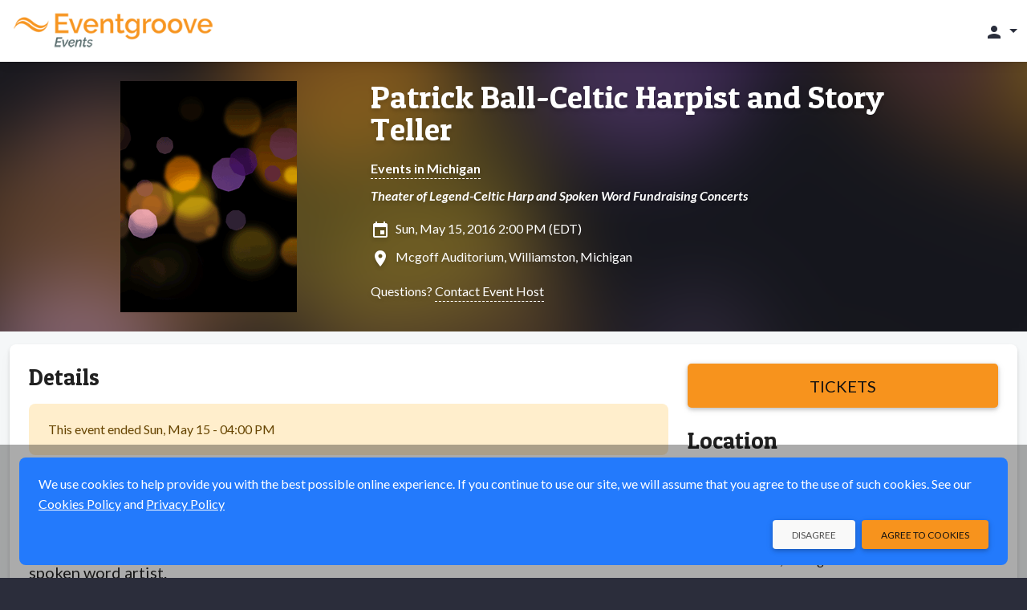

--- FILE ---
content_type: text/html;charset=UTF-8
request_url: https://events.eventgroove.com/event/18707
body_size: 16334
content:









	







	




































    




    











    
    
        
    





    


<!DOCTYPE html>
<html lang="en-US" >
    <head>
        <!-- VERSION: 5.976 |  -->
        <meta charset="utf-8" />
        <meta name="viewport" content="width=device-width, initial-scale=1, shrink-to-fit=no" />
        <meta http-equiv="x-ua-compatible" content="ie=edge" />
        <meta name="author" content="Eventgroove" />
        <meta name="description" content="Theater of Legend-Celtic Harp and Spoken Word Fundraising Concerts - Sun, May 15, 2016 - Williamston, MI - Get tickets online" />
        <meta name="keywords" content="sell tickets online, online ticket sales, online event management, event management software, events, online registration, sell tickets, email invitations, event management, registration software, PayPal, credit cards, online payments" />
        
        <meta name="format-detection" content="telephone=no" />
        <link rel="shortcut icon" href="/images/new/favicon.ico" />
        <link rel="apple-touch-icon" sizes="57x57" href="/images/new/m-Logo-57.png" />
        <link rel="apple-touch-icon" sizes="72x72" href="/images/new/m-Logo-72.png" />
        <link rel="apple-touch-icon" sizes="114x114" href="/images/new/m-Logo-114.png" />
        <link rel="apple-touch-icon" sizes="144x144" href="/images/new/m-Logo-144.png" />
        





    




        <title>Patrick Ball-Celtic Harpist and Story: Sun, May 15, 2016</title>

        <link rel="preconnect" href="https://fonts.googleapis.com" />
        <link rel="preconnect" href="https://fonts.gstatic.com" crossorigin />
        <link href="https://fonts.googleapis.com/css2?family=Lato:ital,wght@0,300;0,400;0,500;0,700;1,300;1,400;1,700&family=Patua+One&display=swap" rel="stylesheet" />
        <link href="/styles/google-material-icons.css" rel="stylesheet" />
        <link href="/styles/materialdesignicons.min.css" rel="stylesheet" />
        <link href="/css/org-style" rel="stylesheet" />

        
            
            
                <link href="/styles/vuetify-v3.7.2.min.css" rel="stylesheet" />
                <link rel="stylesheet" type="text/css" media="all" href="https://d3p2nsbl2om3rr.cloudfront.net/jawr/css/gzip_553717417/bundles/public-vue3.css" />

            
            
        

        <script type="text/javascript">
            const appContext = '/';
            const subdivisionIsoCode = '';
            const baseURL = 'https://events.eventgroove.com';
            
            const hasWicketSession = false;
            
            const menuSearchData = null;
        </script>

        <style>
            .flag {
    background: transparent url(/images/Flags-Sprite-Circle.png) 0 0 no-repeat;
}

.seat-sales-icon {
    background: url('/images/seat-icons-sales.png') no-repeat;
}

.seat-icon {
    background: url('/images/seat-icons.png') no-repeat;
}

.credit-card-icon {
    background-image: url('/images/cardSprite_sm.png');
}

.hero-image .hero-background {
    background-image: var(--eg-hero-image);
}

.credit-card-icons,
.paypal-and-credit-card-icons {
    background-image: url('/images/tr-img-s5255d0e55a.png');
}

            
                
                    :root { --eg-hero-image: url('https://d3p2nsbl2om3rr.cloudfront.net/orgs/1/org_event1_Eventgroove-Event-Default.png'); }
                
                
                
            
        </style>

        <link rel="canonical" href="https://events.eventgroove.com/event/18707">

		<meta property="name" content="Patrick Ball-Celtic Harpist and Story Teller" />
		<meta property="description" content="Theater of Legend-Celtic Harp and Spoken Word Fundraising Concerts" />

		
			<script type="application/ld+json">[ {
  "@context" : "http://schema.org",
  "@type" : "event",
  "name" : "Patrick Ball-Celtic Harpist and Story Teller",
  "description" : "Theater of Legend-Celtic Harp and Spoken Word Fundraising Concerts",
  "startDate" : "2016-05-15T14:00-0400",
  "endDate" : "2016-05-15T17:00-0400",
  "url" : "https://events.eventgroove.com/event/18707",
  "location" : {
    "@type" : "Place",
    "name" : "Mcgoff Auditorium",
    "address" : {
      "@type" : "PostalAddress",
      "addressLocality" : "Williamston",
      "addressRegion" : "MI",
      "postalCode" : "48895",
      "streetAddress" : "3939 Vanneter Rd"
    }
  },
  "eventAttendanceMode" : "https://schema.org/OfflineEventAttendanceMode",
  "eventStatus" : "https://schema.org/EventScheduled",
  "organizer" : {
    "@type" : "Organization",
    "name" : "Todd Walter",
    "url" : "https://events.eventgroove.com/event/18707"
  }
} ]</script>
		

		<style>
			.ticketMessage > div { display:inline; }
			.sticky-purchase { background: #f5f7f8; margin-top: -8px; margin-bottom: 8px; box-shadow: 0 0 0 8px #f5f7f8; }

			@media (min-width: 992px) {
				.sticky-purchase { background: #fff; margin-top: -24px; margin-bottom: 0; box-shadow: none; }
			}
		</style>
        
            
                <meta property="og:type" content="website" />
		<meta property="og:title" content="Patrick Ball-Celtic Harpist and Story: Sun, May 15, 2016" />
		<meta property="og:url" content="https://events.eventgroove.com/event/18707" />
		<meta property="og:site_name" content="Eventgroove" />
		<meta property="og:description" content="Theater of Legend-Celtic Harp and Spoken Word Fundraising Concerts - Sun, May 15, 2016 - Williamston, MI - Get tickets online" />
		<meta property="fb:admins" content="668978382" />

		
			
			
				<meta property="og:image" content="https://d3p2nsbl2om3rr.cloudfront.net/jawr/images/cb676006022/images/new/event_default_thumb.gif" />
				<meta itemprop="image" content="https://d3p2nsbl2om3rr.cloudfront.net/jawr/images/cb676006022/images/new/event_default_thumb.gif" />
			
		
            

            
        
    </head>

    <body class="eg-theme">
        
        





<!-- Google Tag Manager : May 2021 removed noscript tag -->
<script type="text/javascript">
    var dataLayer = dataLayer || [];   // only create if doesn't already exist
    dataLayer.push(
            {  
                'site':'events.eventgroove.com',   'region':'US',
                'gtmContainerId':'GTM-H5PB',  'production':'true',
                'serviceCode': 'TR', 'currency':'USD'
             }
    );
    dataLayer.push({'virtualPageViewUrl':'/event/18707'});
    var gtmContainerId = 'GTM-H5PB' ;
                         
    (function (w, d, s, l, i) {
        w[l] = w[l] || [];  w[l].push({'gtm.start': new Date().getTime(), event: 'gtm.js'});
        var f = d.getElementsByTagName(s)[0], j = d.createElement(s), dl = l != 'dataLayer' ? '&l=' + l : '';
        j.async = true;  j.src = '//www.googletagmanager.com/gtm.js?id=' + i + dl;
        j.addEventListener('load', function() {
            var _ge = new CustomEvent('gtm_loaded', { bubbles: true });
            d.dispatchEvent(_ge);
        });
        f.parentNode.insertBefore(j, f);
    })(window, document, 'script', 'dataLayer', gtmContainerId);
</script>


<script type="text/javascript" src="https://d3p2nsbl2om3rr.cloudfront.net/jawr/scripts/gzip_1050436887/bundles/google-analytics.js" ></script>

<!-- End Google Tag Manager -->

        <header class="fixed-top">
            <!-- Cross-site Navbar -->
            

            <!-- Navbar -->
            <nav class="navbar navbar-theme">
                <div class="container-fluid justify-content-between">
                    <button class="navbar-toggler d-block d-sm-none" type="button" data-mdb-toggle="collapse" data-mdb-target="#mobileSearchEventsPanel"
                            aria-controls="mobileSearchEventsPanel" aria-expanded="false" aria-label="Toggle search">
                        <span class="material-icons">search</span>
                    </button>

                    <!-- Brand -->
                    <a class="navbar-brand" href="/">
                        <img src="https://d3p2nsbl2om3rr.cloudfront.net/orgs/1/org_web_logo1_Eventgroove-Events-320.png" alt="Eventgroove Logo" class="system-logo img-fluid" />
                    </a>

                    <!-- Header Right links -->
                    <div class="navbar-nav ms-auto flex-row">
                        
                            <div id="topNavbarLinks" class="nav-links">
                                

                                
                            </div>

                            <ul class="navbar-nav d-flex d-lg-none">
                                <li class="nav-item">
                                    <a class="nav-link px-3" href="#" id="topNavLinksDropdown" role="button" data-mdb-toggle="dropdown" aria-expanded="false">
                                        <span class="material-icons">more_vert</span>
                                    </a>
                                    <ul id="topNavbarDropdownLinks" class="dropdown-menu dropdown-menu-end" aria-labelledby="topNavLinksDropdown">
                                        
                                            <li><a class="dropdown-item" href="https://www.eventgroove.com/events/demo/" target="_blank" rel="noopener">Request a Demo</a></li>
                                        
                                        
                                            <li><a class="dropdown-item" href="/create_event" rel="nofollow">Create an Event</a></li>
                                        
                                    </ul>
                                </li>
                            </ul>
                        

                        <!-- Dropdown menu -->
                        
                            <ul class="navbar-nav">
                                <li class="nav-item">
                                    <a class="nav-link dropdown-toggle" href="#" id="accountDropdown" role="button" data-mdb-toggle="dropdown" aria-expanded="false">
                                        <span class="material-icons">person</span>
                                        <span class="d-none d-md-inline"></span>
                                    </a>
                                    <ul id="accountDropDownLinks" class="dropdown-menu dropdown-menu-end" aria-labelledby="accountDropdown">
                                        
                                            <li>
                                                <a class="dropdown-item" href="/sign_in">
                                                    Sign In
                                                    
                                                </a>
                                            </li>
                                            
                                            
                                        
                                            <li>
                                                <a class="dropdown-item" href="/browse/1">
                                                    Events
                                                    
                                                </a>
                                            </li>
                                            
                                            
                                        
                                    </ul>
                                </li>
                            </ul>
                        
                    </div>
                </div>
            </nav>

            <div id="mobileSearchEventsPanel" class="collapse p-3 bg-dark">
                <form action="/search/" method="get" class="row">
                    <input type="hidden" name="days" value="0" />
                    <div class="col-9">
                        <label class="visually-hidden" for="inputSearchEventsMobile">Search events</label>
                        <div class="input-group">
                            <input type="text" class="form-control" id="inputSearchEventsMobile" name="query" placeholder="Search events" />
                        </div>
                    </div>
                    <div class="col-3">
                        <button type="submit" class="btn btn-primary btn-block">Search</button>
                    </div>
                </form>
            </div>
        </header>

        <!-- Main Content -->
        <main>
            <div class="hero-image event-hero">
                <div class="hero-background"></div>
                <div class="container event-data py-4">
                    <div class="row">
                        <div class="col-md-4 text-center event-image">
                            <img class="img-fluid" src="https://d3p2nsbl2om3rr.cloudfront.net/orgs/1/org_event1_Eventgroove-Event-Default.png" alt="Event logo" />
                        </div>
                        <div class="col-md-8 event-info mt-3 mt-md-0">
                            





<h1><a href="/event/18707">Patrick Ball-Celtic Harpist and Story Teller</a></h1>


	
		
		
			<div class="mt-3 fw-bold">
				<a href="/browseByState/MI/1" target="_blank" rel="noopener">Events in Michigan</a>
			</div>
		
	



	<div class="mt-2 fw-bold fst-italic">
		Theater of Legend-Celtic Harp and Spoken Word Fundraising Concerts
	</div>


<div class="mt-3 icon-left">
	<span class="material-icons">insert_invitation</span>
	Sun, May 15, 2016 2:00 PM (EDT)
	
</div>

<div class="mt-2 icon-left">
	
		
			<span class="material-icons">location_on</span>
			Mcgoff Auditorium,
			Williamston,
			Michigan
		
		
	
</div>



	<div class="mt-3">
		Questions?
		<a class="clickable" href="/contact_event_host/eventId/18707/" rel="nofollow" target="_blank">
			Contact Event Host
		</a>
	</div>



                        </div>
                    </div>
                </div>
            </div>

            <div class="container-xxl pt-2">
                <section class="mt-2 mb-4">
                    
		<div id="fb-root"></div>
		<script async defer crossorigin="anonymous" src="https://connect.facebook.net/en_US/sdk.js#xfbml=1&version=v15.0" nonce="QpwZ0fDB"></script>

		<div id="event-info">
			<v-app>
				
					<div class="sticky-top py-4 sticky-purchase d-lg-none">
						<div class="row justify-content-center">
							<div class="col-sm-6 col-md-4 d-lg-none">
								<a class="btn btn-primary btn-lg btn-block fs-5" href="/event/18707/purchase" rel="nofollow">
									Tickets
								</a>
							</div>
						</div>
					</div>
				

				

				<div v-cloak class="card">
					<div class="card-body">
						

						<div class="row">
							<div class="col-lg-8">
								<ul id="eventInfoTabs" class="nav nav-tabs" role="tablist">
									<li class="nav-item mb-3" :class="{'d-lg-none': numTabs === 2}" role="presentation">
										<a id="eventInfoTabDetails" data-mdb-toggle="tab" href="#eventInfoPanelDetails" role="tab"
										   class="nav-link fs-6 text-center active" aria-controls="eventInfoPanelDetails" aria-selected="true">
											<span class="material-icons fs-1 fs-lg-4 me-xl-1" aria-label="Details" title="Details">info</span>
											<span class="fs-8 fs-lg-6 d-block d-lg-inline">Details</span>
										</a>
									</li>
									
									
									
									<li class="nav-item mb-3" role="presentation" v-if="tracks?.length">
										<a id="eventInfoTabTracks" data-mdb-toggle="tab" href="#eventInfoPanelTracks" role="tab"
										   class="nav-link fs-6 text-center" aria-controls="eventInfoPanelTracks" aria-selected="false">
											<span class="material-icons fs-1 fs-lg-4 me-xl-1"
											      aria-label="tracks"
											      title="tracks">calendar_view_week</span>
											<span class="fs-8 fs-lg-6 d-block d-lg-inline">tracks</span>
										</a>
									</li>
									<li class="nav-item d-lg-none mb-3" role="presentation">
										<a id="eventInfoTabLocation" data-mdb-toggle="tab" href="#eventInfoPanelLocation" role="tab"
										   class="nav-link fs-6 text-center" aria-controls="eventInfoPanelLocation" aria-selected="false">
											
												
													<span class="material-icons fs-1 fs-lg-4 me-xl-1" aria-label="Location" title="Location">location_on</span>
													<span class="fs-8 fs-lg-6 d-block d-lg-inline">Location</span>
												
												
											
										</a>
									</li>
								</ul>

								<div class="tab-content">
									<div id="eventInfoPanelDetails" class="tab-pane fade show active" role="tabpanel" aria-labelledby="eventInfoTabDetails">
										<h3 class="display-3 mb-4" :class="{'d-none': numTabs !== 2}">Details</h3>

										
											

											
												<div class="alert alert-warning" role="alert">
													This event ended
													Sun, May 15 - 04:00 PM
												</div>
											

											
										

										

										
											<div class="event-details"><span style="line-height: 18.2px; font-size: 1.25em;" data-mce-style="line-height: 18.2px; font-size: 1.25em;">The Crosaires Foundation in partnership with the Meridian Township Senior Center are collaborating together to bring nationally known Celtic Harpist and Storyteller artist, Patrick Ball to mid Michigan for two magical performances, May 14-15, 2016.&nbsp;<br><br>Patrick Ball is one of the premier Celtic harp players in the world and a captivating spoken word artist.</span><br style="font-size: 13px; line-height: 18.2px;" data-mce-style="font-size: 13px; line-height: 18.2px;"><span style="font-size: 1.25em;" data-mce-style="font-size: 1.25em;"><span style="line-height: 18.2px;" data-mce-style="line-height: 18.2px;">In playing the ancient, legendary brass-strung harp of Ireland with its crystalline, bell-like voice, and in performing marvelous tales of wit and enchantment, he not only brings new life to two cherished traditions, but blends them in concert to create “a richly theatrical and hauntingly beautiful performance.”<br>www.patrickball.com&nbsp;<br><br>Proceeds made by the Patrick Ball concert(s) are helping to assist the Crosaires Foundation in raising monies to help pave nature trails on the Crosaires property. &nbsp;Nestled on 10 acres in the Williamston Township, Crosaires has beautiful landscaped grounds for elders, staff, family and other visitors to enjoy year round. &nbsp;By helping to pave some of the nature trails, this will allow elders and their loved ones greater opportunities to further explore the grounds on a more independent basis. <br><span style="font-size: 11px; line-height: normal;" data-mce-style="font-size: 11px; line-height: normal;">www.crosaires.com</span><br><br>By attending the Patrick Ball Concert(s) you are also helping the Meridian Township Senior Center activities fund. &nbsp;The Meridian Senior Center has been a focal point of Meridian Township since 1995. &nbsp;We believe that staying active is a key to physical and emotional well-being for everyone, especially older adults. &nbsp;The Meridian Senior Center was created to provide a friendly, welcoming atmosphere for persons age 55 and over to gather and engage in programs and social activities. &nbsp;The Senior Center works to provide relevant programs and services to meet the ever-changing lifestyle needs for older persons throughout the community.&nbsp;<br></span> <!-- [if gte mso 9]><xml>
 <o:OfficeDocumentSettings>
  <o:AllowPNG/>
 </o:OfficeDocumentSettings>
</xml><![endif]--> <!-- [if gte mso 9]><xml>
 <w:WordDocument>
  <w:View>Normal</w:View>
  <w:Zoom>0</w:Zoom>
  <w:TrackMoves/>
  <w:TrackFormatting/>
  <w:PunctuationKerning/>
  <w:ValidateAgainstSchemas/>
  <w:SaveIfXMLInvalid>false</w:SaveIfXMLInvalid>
  <w:IgnoreMixedContent>false</w:IgnoreMixedContent>
  <w:AlwaysShowPlaceholderText>false</w:AlwaysShowPlaceholderText>
  <w:DoNotPromoteQF/>
  <w:LidThemeOther>EN-US</w:LidThemeOther>
  <w:LidThemeAsian>JA</w:LidThemeAsian>
  <w:LidThemeComplexScript>X-NONE</w:LidThemeComplexScript>
  <w:Compatibility>
   <w:BreakWrappedTables/>
   <w:SnapToGridInCell/>
   <w:WrapTextWithPunct/>
   <w:UseAsianBreakRules/>
   <w:DontGrowAutofit/>
   <w:SplitPgBreakAndParaMark/>
   <w:EnableOpenTypeKerning/>
   <w:DontFlipMirrorIndents/>
   <w:OverrideTableStyleHps/>
  </w:Compatibility>
  <m:mathPr>
   <m:mathFont m:val="Cambria Math"/>
   <m:brkBin m:val="before"/>
   <m:brkBinSub m:val="&#45;-"/>
   <m:smallFrac m:val="off"/>
   <m:dispDef/>
   <m:lMargin m:val="0"/>
   <m:rMargin m:val="0"/>
   <m:defJc m:val="centerGroup"/>
   <m:wrapIndent m:val="1440"/>
   <m:intLim m:val="subSup"/>
   <m:naryLim m:val="undOvr"/>
  </m:mathPr></w:WordDocument>
</xml><![endif]--><!-- [if gte mso 9]><xml>
 <w:LatentStyles DefLockedState="false" DefUnhideWhenUsed="true"
  DefSemiHidden="true" DefQFormat="false" DefPriority="99"
  LatentStyleCount="276">
  <w:LsdException Locked="false" Priority="0" SemiHidden="false"
   UnhideWhenUsed="false" QFormat="true" Name="Normal"/>
  <w:LsdException Locked="false" Priority="9" SemiHidden="false"
   UnhideWhenUsed="false" QFormat="true" Name="heading 1"/>
  <w:LsdException Locked="false" Priority="9" QFormat="true" Name="heading 2"/>
  <w:LsdException Locked="false" Priority="9" QFormat="true" Name="heading 3"/>
  <w:LsdException Locked="false" Priority="9" QFormat="true" Name="heading 4"/>
  <w:LsdException Locked="false" Priority="9" QFormat="true" Name="heading 5"/>
  <w:LsdException Locked="false" Priority="9" QFormat="true" Name="heading 6"/>
  <w:LsdException Locked="false" Priority="9" QFormat="true" Name="heading 7"/>
  <w:LsdException Locked="false" Priority="9" QFormat="true" Name="heading 8"/>
  <w:LsdException Locked="false" Priority="9" QFormat="true" Name="heading 9"/>
  <w:LsdException Locked="false" Priority="39" Name="toc 1"/>
  <w:LsdException Locked="false" Priority="39" Name="toc 2"/>
  <w:LsdException Locked="false" Priority="39" Name="toc 3"/>
  <w:LsdException Locked="false" Priority="39" Name="toc 4"/>
  <w:LsdException Locked="false" Priority="39" Name="toc 5"/>
  <w:LsdException Locked="false" Priority="39" Name="toc 6"/>
  <w:LsdException Locked="false" Priority="39" Name="toc 7"/>
  <w:LsdException Locked="false" Priority="39" Name="toc 8"/>
  <w:LsdException Locked="false" Priority="39" Name="toc 9"/>
  <w:LsdException Locked="false" Priority="35" QFormat="true" Name="caption"/>
  <w:LsdException Locked="false" Priority="10" SemiHidden="false"
   UnhideWhenUsed="false" QFormat="true" Name="Title"/>
  <w:LsdException Locked="false" Priority="1" Name="Default Paragraph Font"/>
  <w:LsdException Locked="false" Priority="11" SemiHidden="false"
   UnhideWhenUsed="false" QFormat="true" Name="Subtitle"/>
  <w:LsdException Locked="false" Priority="22" SemiHidden="false"
   UnhideWhenUsed="false" QFormat="true" Name="Strong"/>
  <w:LsdException Locked="false" Priority="20" SemiHidden="false"
   UnhideWhenUsed="false" QFormat="true" Name="Emphasis"/>
  <w:LsdException Locked="false" Priority="59" SemiHidden="false"
   UnhideWhenUsed="false" Name="Table Grid"/>
  <w:LsdException Locked="false" UnhideWhenUsed="false" Name="Placeholder Text"/>
  <w:LsdException Locked="false" Priority="1" SemiHidden="false"
   UnhideWhenUsed="false" QFormat="true" Name="No Spacing"/>
  <w:LsdException Locked="false" Priority="60" SemiHidden="false"
   UnhideWhenUsed="false" Name="Light Shading"/>
  <w:LsdException Locked="false" Priority="61" SemiHidden="false"
   UnhideWhenUsed="false" Name="Light List"/>
  <w:LsdException Locked="false" Priority="62" SemiHidden="false"
   UnhideWhenUsed="false" Name="Light Grid"/>
  <w:LsdException Locked="false" Priority="63" SemiHidden="false"
   UnhideWhenUsed="false" Name="Medium Shading 1"/>
  <w:LsdException Locked="false" Priority="64" SemiHidden="false"
   UnhideWhenUsed="false" Name="Medium Shading 2"/>
  <w:LsdException Locked="false" Priority="65" SemiHidden="false"
   UnhideWhenUsed="false" Name="Medium List 1"/>
  <w:LsdException Locked="false" Priority="66" SemiHidden="false"
   UnhideWhenUsed="false" Name="Medium List 2"/>
  <w:LsdException Locked="false" Priority="67" SemiHidden="false"
   UnhideWhenUsed="false" Name="Medium Grid 1"/>
  <w:LsdException Locked="false" Priority="68" SemiHidden="false"
   UnhideWhenUsed="false" Name="Medium Grid 2"/>
  <w:LsdException Locked="false" Priority="69" SemiHidden="false"
   UnhideWhenUsed="false" Name="Medium Grid 3"/>
  <w:LsdException Locked="false" Priority="70" SemiHidden="false"
   UnhideWhenUsed="false" Name="Dark List"/>
  <w:LsdException Locked="false" Priority="71" SemiHidden="false"
   UnhideWhenUsed="false" Name="Colorful Shading"/>
  <w:LsdException Locked="false" Priority="72" SemiHidden="false"
   UnhideWhenUsed="false" Name="Colorful List"/>
  <w:LsdException Locked="false" Priority="73" SemiHidden="false"
   UnhideWhenUsed="false" Name="Colorful Grid"/>
  <w:LsdException Locked="false" Priority="60" SemiHidden="false"
   UnhideWhenUsed="false" Name="Light Shading Accent 1"/>
  <w:LsdException Locked="false" Priority="61" SemiHidden="false"
   UnhideWhenUsed="false" Name="Light List Accent 1"/>
  <w:LsdException Locked="false" Priority="62" SemiHidden="false"
   UnhideWhenUsed="false" Name="Light Grid Accent 1"/>
  <w:LsdException Locked="false" Priority="63" SemiHidden="false"
   UnhideWhenUsed="false" Name="Medium Shading 1 Accent 1"/>
  <w:LsdException Locked="false" Priority="64" SemiHidden="false"
   UnhideWhenUsed="false" Name="Medium Shading 2 Accent 1"/>
  <w:LsdException Locked="false" Priority="65" SemiHidden="false"
   UnhideWhenUsed="false" Name="Medium List 1 Accent 1"/>
  <w:LsdException Locked="false" UnhideWhenUsed="false" Name="Revision"/>
  <w:LsdException Locked="false" Priority="34" SemiHidden="false"
   UnhideWhenUsed="false" QFormat="true" Name="List Paragraph"/>
  <w:LsdException Locked="false" Priority="29" SemiHidden="false"
   UnhideWhenUsed="false" QFormat="true" Name="Quote"/>
  <w:LsdException Locked="false" Priority="30" SemiHidden="false"
   UnhideWhenUsed="false" QFormat="true" Name="Intense Quote"/>
  <w:LsdException Locked="false" Priority="66" SemiHidden="false"
   UnhideWhenUsed="false" Name="Medium List 2 Accent 1"/>
  <w:LsdException Locked="false" Priority="67" SemiHidden="false"
   UnhideWhenUsed="false" Name="Medium Grid 1 Accent 1"/>
  <w:LsdException Locked="false" Priority="68" SemiHidden="false"
   UnhideWhenUsed="false" Name="Medium Grid 2 Accent 1"/>
  <w:LsdException Locked="false" Priority="69" SemiHidden="false"
   UnhideWhenUsed="false" Name="Medium Grid 3 Accent 1"/>
  <w:LsdException Locked="false" Priority="70" SemiHidden="false"
   UnhideWhenUsed="false" Name="Dark List Accent 1"/>
  <w:LsdException Locked="false" Priority="71" SemiHidden="false"
   UnhideWhenUsed="false" Name="Colorful Shading Accent 1"/>
  <w:LsdException Locked="false" Priority="72" SemiHidden="false"
   UnhideWhenUsed="false" Name="Colorful List Accent 1"/>
  <w:LsdException Locked="false" Priority="73" SemiHidden="false"
   UnhideWhenUsed="false" Name="Colorful Grid Accent 1"/>
  <w:LsdException Locked="false" Priority="60" SemiHidden="false"
   UnhideWhenUsed="false" Name="Light Shading Accent 2"/>
  <w:LsdException Locked="false" Priority="61" SemiHidden="false"
   UnhideWhenUsed="false" Name="Light List Accent 2"/>
  <w:LsdException Locked="false" Priority="62" SemiHidden="false"
   UnhideWhenUsed="false" Name="Light Grid Accent 2"/>
  <w:LsdException Locked="false" Priority="63" SemiHidden="false"
   UnhideWhenUsed="false" Name="Medium Shading 1 Accent 2"/>
  <w:LsdException Locked="false" Priority="64" SemiHidden="false"
   UnhideWhenUsed="false" Name="Medium Shading 2 Accent 2"/>
  <w:LsdException Locked="false" Priority="65" SemiHidden="false"
   UnhideWhenUsed="false" Name="Medium List 1 Accent 2"/>
  <w:LsdException Locked="false" Priority="66" SemiHidden="false"
   UnhideWhenUsed="false" Name="Medium List 2 Accent 2"/>
  <w:LsdException Locked="false" Priority="67" SemiHidden="false"
   UnhideWhenUsed="false" Name="Medium Grid 1 Accent 2"/>
  <w:LsdException Locked="false" Priority="68" SemiHidden="false"
   UnhideWhenUsed="false" Name="Medium Grid 2 Accent 2"/>
  <w:LsdException Locked="false" Priority="69" SemiHidden="false"
   UnhideWhenUsed="false" Name="Medium Grid 3 Accent 2"/>
  <w:LsdException Locked="false" Priority="70" SemiHidden="false"
   UnhideWhenUsed="false" Name="Dark List Accent 2"/>
  <w:LsdException Locked="false" Priority="71" SemiHidden="false"
   UnhideWhenUsed="false" Name="Colorful Shading Accent 2"/>
  <w:LsdException Locked="false" Priority="72" SemiHidden="false"
   UnhideWhenUsed="false" Name="Colorful List Accent 2"/>
  <w:LsdException Locked="false" Priority="73" SemiHidden="false"
   UnhideWhenUsed="false" Name="Colorful Grid Accent 2"/>
  <w:LsdException Locked="false" Priority="60" SemiHidden="false"
   UnhideWhenUsed="false" Name="Light Shading Accent 3"/>
  <w:LsdException Locked="false" Priority="61" SemiHidden="false"
   UnhideWhenUsed="false" Name="Light List Accent 3"/>
  <w:LsdException Locked="false" Priority="62" SemiHidden="false"
   UnhideWhenUsed="false" Name="Light Grid Accent 3"/>
  <w:LsdException Locked="false" Priority="63" SemiHidden="false"
   UnhideWhenUsed="false" Name="Medium Shading 1 Accent 3"/>
  <w:LsdException Locked="false" Priority="64" SemiHidden="false"
   UnhideWhenUsed="false" Name="Medium Shading 2 Accent 3"/>
  <w:LsdException Locked="false" Priority="65" SemiHidden="false"
   UnhideWhenUsed="false" Name="Medium List 1 Accent 3"/>
  <w:LsdException Locked="false" Priority="66" SemiHidden="false"
   UnhideWhenUsed="false" Name="Medium List 2 Accent 3"/>
  <w:LsdException Locked="false" Priority="67" SemiHidden="false"
   UnhideWhenUsed="false" Name="Medium Grid 1 Accent 3"/>
  <w:LsdException Locked="false" Priority="68" SemiHidden="false"
   UnhideWhenUsed="false" Name="Medium Grid 2 Accent 3"/>
  <w:LsdException Locked="false" Priority="69" SemiHidden="false"
   UnhideWhenUsed="false" Name="Medium Grid 3 Accent 3"/>
  <w:LsdException Locked="false" Priority="70" SemiHidden="false"
   UnhideWhenUsed="false" Name="Dark List Accent 3"/>
  <w:LsdException Locked="false" Priority="71" SemiHidden="false"
   UnhideWhenUsed="false" Name="Colorful Shading Accent 3"/>
  <w:LsdException Locked="false" Priority="72" SemiHidden="false"
   UnhideWhenUsed="false" Name="Colorful List Accent 3"/>
  <w:LsdException Locked="false" Priority="73" SemiHidden="false"
   UnhideWhenUsed="false" Name="Colorful Grid Accent 3"/>
  <w:LsdException Locked="false" Priority="60" SemiHidden="false"
   UnhideWhenUsed="false" Name="Light Shading Accent 4"/>
  <w:LsdException Locked="false" Priority="61" SemiHidden="false"
   UnhideWhenUsed="false" Name="Light List Accent 4"/>
  <w:LsdException Locked="false" Priority="62" SemiHidden="false"
   UnhideWhenUsed="false" Name="Light Grid Accent 4"/>
  <w:LsdException Locked="false" Priority="63" SemiHidden="false"
   UnhideWhenUsed="false" Name="Medium Shading 1 Accent 4"/>
  <w:LsdException Locked="false" Priority="64" SemiHidden="false"
   UnhideWhenUsed="false" Name="Medium Shading 2 Accent 4"/>
  <w:LsdException Locked="false" Priority="65" SemiHidden="false"
   UnhideWhenUsed="false" Name="Medium List 1 Accent 4"/>
  <w:LsdException Locked="false" Priority="66" SemiHidden="false"
   UnhideWhenUsed="false" Name="Medium List 2 Accent 4"/>
  <w:LsdException Locked="false" Priority="67" SemiHidden="false"
   UnhideWhenUsed="false" Name="Medium Grid 1 Accent 4"/>
  <w:LsdException Locked="false" Priority="68" SemiHidden="false"
   UnhideWhenUsed="false" Name="Medium Grid 2 Accent 4"/>
  <w:LsdException Locked="false" Priority="69" SemiHidden="false"
   UnhideWhenUsed="false" Name="Medium Grid 3 Accent 4"/>
  <w:LsdException Locked="false" Priority="70" SemiHidden="false"
   UnhideWhenUsed="false" Name="Dark List Accent 4"/>
  <w:LsdException Locked="false" Priority="71" SemiHidden="false"
   UnhideWhenUsed="false" Name="Colorful Shading Accent 4"/>
  <w:LsdException Locked="false" Priority="72" SemiHidden="false"
   UnhideWhenUsed="false" Name="Colorful List Accent 4"/>
  <w:LsdException Locked="false" Priority="73" SemiHidden="false"
   UnhideWhenUsed="false" Name="Colorful Grid Accent 4"/>
  <w:LsdException Locked="false" Priority="60" SemiHidden="false"
   UnhideWhenUsed="false" Name="Light Shading Accent 5"/>
  <w:LsdException Locked="false" Priority="61" SemiHidden="false"
   UnhideWhenUsed="false" Name="Light List Accent 5"/>
  <w:LsdException Locked="false" Priority="62" SemiHidden="false"
   UnhideWhenUsed="false" Name="Light Grid Accent 5"/>
  <w:LsdException Locked="false" Priority="63" SemiHidden="false"
   UnhideWhenUsed="false" Name="Medium Shading 1 Accent 5"/>
  <w:LsdException Locked="false" Priority="64" SemiHidden="false"
   UnhideWhenUsed="false" Name="Medium Shading 2 Accent 5"/>
  <w:LsdException Locked="false" Priority="65" SemiHidden="false"
   UnhideWhenUsed="false" Name="Medium List 1 Accent 5"/>
  <w:LsdException Locked="false" Priority="66" SemiHidden="false"
   UnhideWhenUsed="false" Name="Medium List 2 Accent 5"/>
  <w:LsdException Locked="false" Priority="67" SemiHidden="false"
   UnhideWhenUsed="false" Name="Medium Grid 1 Accent 5"/>
  <w:LsdException Locked="false" Priority="68" SemiHidden="false"
   UnhideWhenUsed="false" Name="Medium Grid 2 Accent 5"/>
  <w:LsdException Locked="false" Priority="69" SemiHidden="false"
   UnhideWhenUsed="false" Name="Medium Grid 3 Accent 5"/>
  <w:LsdException Locked="false" Priority="70" SemiHidden="false"
   UnhideWhenUsed="false" Name="Dark List Accent 5"/>
  <w:LsdException Locked="false" Priority="71" SemiHidden="false"
   UnhideWhenUsed="false" Name="Colorful Shading Accent 5"/>
  <w:LsdException Locked="false" Priority="72" SemiHidden="false"
   UnhideWhenUsed="false" Name="Colorful List Accent 5"/>
  <w:LsdException Locked="false" Priority="73" SemiHidden="false"
   UnhideWhenUsed="false" Name="Colorful Grid Accent 5"/>
  <w:LsdException Locked="false" Priority="60" SemiHidden="false"
   UnhideWhenUsed="false" Name="Light Shading Accent 6"/>
  <w:LsdException Locked="false" Priority="61" SemiHidden="false"
   UnhideWhenUsed="false" Name="Light List Accent 6"/>
  <w:LsdException Locked="false" Priority="62" SemiHidden="false"
   UnhideWhenUsed="false" Name="Light Grid Accent 6"/>
  <w:LsdException Locked="false" Priority="63" SemiHidden="false"
   UnhideWhenUsed="false" Name="Medium Shading 1 Accent 6"/>
  <w:LsdException Locked="false" Priority="64" SemiHidden="false"
   UnhideWhenUsed="false" Name="Medium Shading 2 Accent 6"/>
  <w:LsdException Locked="false" Priority="65" SemiHidden="false"
   UnhideWhenUsed="false" Name="Medium List 1 Accent 6"/>
  <w:LsdException Locked="false" Priority="66" SemiHidden="false"
   UnhideWhenUsed="false" Name="Medium List 2 Accent 6"/>
  <w:LsdException Locked="false" Priority="67" SemiHidden="false"
   UnhideWhenUsed="false" Name="Medium Grid 1 Accent 6"/>
  <w:LsdException Locked="false" Priority="68" SemiHidden="false"
   UnhideWhenUsed="false" Name="Medium Grid 2 Accent 6"/>
  <w:LsdException Locked="false" Priority="69" SemiHidden="false"
   UnhideWhenUsed="false" Name="Medium Grid 3 Accent 6"/>
  <w:LsdException Locked="false" Priority="70" SemiHidden="false"
   UnhideWhenUsed="false" Name="Dark List Accent 6"/>
  <w:LsdException Locked="false" Priority="71" SemiHidden="false"
   UnhideWhenUsed="false" Name="Colorful Shading Accent 6"/>
  <w:LsdException Locked="false" Priority="72" SemiHidden="false"
   UnhideWhenUsed="false" Name="Colorful List Accent 6"/>
  <w:LsdException Locked="false" Priority="73" SemiHidden="false"
   UnhideWhenUsed="false" Name="Colorful Grid Accent 6"/>
  <w:LsdException Locked="false" Priority="19" SemiHidden="false"
   UnhideWhenUsed="false" QFormat="true" Name="Subtle Emphasis"/>
  <w:LsdException Locked="false" Priority="21" SemiHidden="false"
   UnhideWhenUsed="false" QFormat="true" Name="Intense Emphasis"/>
  <w:LsdException Locked="false" Priority="31" SemiHidden="false"
   UnhideWhenUsed="false" QFormat="true" Name="Subtle Reference"/>
  <w:LsdException Locked="false" Priority="32" SemiHidden="false"
   UnhideWhenUsed="false" QFormat="true" Name="Intense Reference"/>
  <w:LsdException Locked="false" Priority="33" SemiHidden="false"
   UnhideWhenUsed="false" QFormat="true" Name="Book Title"/>
  <w:LsdException Locked="false" Priority="37" Name="Bibliography"/>
  <w:LsdException Locked="false" Priority="39" QFormat="true" Name="TOC Heading"/>
 </w:LatentStyles>
</xml><![endif]--> <!-- [if gte mso 10]>
<style>
 /* Style Definitions */
table.MsoNormalTable
	{mso-style-name:"Table Normal";
	mso-tstyle-rowband-size:0;
	mso-tstyle-colband-size:0;
	mso-style-noshow:yes;
	mso-style-priority:99;
	mso-style-parent:"";
	mso-padding-alt:0in 5.4pt 0in 5.4pt;
	mso-para-margin-top:0in;
	mso-para-margin-right:0in;
	mso-para-margin-bottom:8.0pt;
	mso-para-margin-left:0in;
	line-height:107%;
	mso-pagination:widow-orphan;
	font-size:11.0pt;
	font-family:Calibri;
	mso-ascii-font-family:Calibri;
	mso-ascii-theme-font:minor-latin;
	mso-hansi-font-family:Calibri;
	mso-hansi-theme-font:minor-latin;}
</style>
<![endif]--> <!--StartFragment--> </span><p class="MsoNormal"><span style="line-height: 107%; font-size: 1em;" data-mce-style="line-height: 107%; font-size: 1em;"><span style="line-height: normal;" data-mce-style="line-height: normal;">http://meridianseniorcenter.weebly.com/</span><br><br></span></p><!--EndFragment--></div>
										

										
											<div class="mt-6 d-block d-lg-none">
												<div class="social-media-share share-facebook">
													<div class="fb-like" data-href="https://events.eventgroove.com/event/18707" data-width=""
													     data-layout="button" data-action="like" data-size="large" data-share="true"></div>
												</div>
												<div class="social-media-share share-twitter">
													<a href="https://twitter.com/share?ref_src=twsrc%5Etfw" class="twitter-share-button"
													   data-size="large" data-url="https://events.eventgroove.com/event/18707" data-show-count="false">Tweet</a>
												</div>
											</div>
										
									</div>

									<div id="eventInfoPanelSponsors" class="tab-pane fade" role="tabpanel" aria-labelledby="eventInfoTabSponsors">
										<div class="event-details"></div>
									</div>

									<div id="eventInfoPanelDates" class="tab-pane fade" role="tabpanel" aria-labelledby="eventInfoTabDates">
										
									</div>

									<div id="eventInfoPanelFundraising" class="tab-pane fade" role="tabpanel" aria-labelledby="eventInfoTabFundraising">
										<div v-if="!campaigns" class="alert alert-warning" role="alert">
											<div class="spinner-border spinner-border-sm me-2" role="status">
												<span class="visually-hidden">Loading...</span>
											</div>
											Loading...
										</div>

										<div v-else-if="!campaigns.length" class="alert alert-warning" role="alert">
											No fundraising information was found.
										</div>

										<div v-else class="vstack stack-divided">
											<div v-for="campaign in campaigns">
												<div class="fs-5 fw-bold text-primary">{{ campaign.name }}</div>
												<div class="fw-bold">
													Visit <a :href="campaign.url" target="_blank" rel="noopener">fundraiser page</a> to
													{{ campaign.ctaLabel.toLowerCase() }}
												</div>

												<div v-if="campaign.items && campaign.items.length" class="mt-3 border-top">
													<div v-for="item in campaign.items" class="mt-3 pb-3 border-bottom">
														<div class="row justify-content-center">
															<div class="col-sm-8">
																<div class="fs-5 fw-bold">{{ item.name }}</div>
																<div v-html="item.description"></div>
															</div>
															<div class="col-8 col-sm-4 mt-3 mt-sm-0">
																<a :href="campaign.url" target="_blank" rel="noopener">
																	<img class="img-fluid" :src="item.thumbnailUrl" :alt="item.name" />
																</a>
															</div>
														</div>
													</div>
												</div>

												<div class="mt-3 mb-6">
													<a class="btn btn-primary d-block d-sm-inline-block" target="_blank" rel="noopener" :href="campaign.url">
														Visit Fundraiser Page
													</a>
												</div>
											</div>
										</div>
									</div>

									<div id="eventInfoPanelTracks" v-if="tracks?.length" class="tab-pane fade" role="tabpanel" aria-labelledby="eventInfoTabTracks">
										<div class="accordion mt-3" id="accordionTracks">
											<div v-for="track in tracks" class="accordion-item">
												<h2 class="accordion-header" :id="'headingTrack' + track.id">
													<button class="accordion-button collapsed" type="button" data-mdb-toggle="collapse"
													        :data-mdb-target="'#collapseTrack' + track.id" aria-expanded="true"
													        :aria-controls="'collapseTrack' + track.id" v-on:click="loadTrackPerformances(track.id)">
														{{ track.name }}
													</button>
												</h2>
												<div :id="'collapseTrack' + track.id" class="accordion-collapse collapse"
												     :aria-labelledby="'headingTrack' + track.id" data-mdb-parent="#accordionTracks">
													<div class="accordion-body">
														<div class="truncated-text truncated">
															<div v-html="track.longDescription"></div>
														</div>

														<div v-if="!track.performances" class="alert alert-warning mt-3" role="alert">
															<div class="spinner-border spinner-border-sm me-2" role="status">
																<span class="visually-hidden">Loading...</span>
															</div>
															Loading...
														</div>

														<div v-else-if="!track.performances.length" class="alert alert-warning mt-3" role="alert">
															No performances assigned to this
															track.
														</div>

														<div v-else class="vstack stack-divided mt-3 pt-3 border-top">
															<div v-for="performance in track.performances">
																<div class="fs-5">{{ performance.title }}</div>
																{{ performance.startDateDisp }} -
																{{ performance.endDateHH }} {{ performance.endDateMM }} {{ performance.endDateAMPM }}
																<div class="fst-italic">{{ performance.description }}</div>
															</div>
														</div>
													</div>
												</div>
											</div>
										</div>
									</div>

									<div id="eventInfoPanelLocation" class="tab-pane fade" role="tabpanel" aria-labelledby="eventInfoTabLocation">
										
											

											
												<div v-if="!googleMapImageUrl">
													<a href="https://maps.google.com?q=3939+Vanneter+Rd+Williamston+Michigan+48895" target="_blank" rel="noopener">
														See Map
													</a>
												</div>

												
													<a v-show="googleMapImageUrl" :href="'https://maps.google.com/maps?daddr=' + mapAddress" target="_map">
														<img class="img-fluid" :src="googleMapImageUrl"
														     alt="Map of Mcgoff Auditorium" />
													</a>

													<div v-if="directions && directions.length" class="mt-3">
														{{ directions }}
													</div>
												

												<div class="mt-6 icon-left">
													<div class="material-icons nudge-up-5">location_on</div>
													<span class="fs-5 fw-bold">Mcgoff Auditorium</span>
													
														<div>3939 Vanneter Rd</div>
													
													<div>
														Williamston,
														Michigan
														48895
													</div>
												</div>

												
											
										
									</div>
								</div>
							</div>

							<div class="col-lg-4 d-none d-lg-block">
								
									<div class="sticky-top py-6 bg-white sticky-purchase">
										<a class="btn btn-primary btn-lg btn-block fs-5" href="/event/18707/purchase" rel="nofollow">
											Tickets
										</a>
									</div>
								

								

								<h3 class="display-3 mb-4">Location</h3>

								
									

									
										<div v-if="!googleMapImageUrl">
											<a href="https://maps.google.com?q=3939+Vanneter+Rd+Williamston+Michigan+48895" target="_blank" rel="noopener">
												See Map
											</a>
										</div>

										
											<a v-show="googleMapImageUrl" :href="'https://maps.google.com/maps?daddr=' + mapAddress" target="_map">
												<img class="img-fluid rounded-4" :src="googleMapImageUrl"
												     alt="Map of Mcgoff Auditorium" />
											</a>

											<div v-if="directions && directions.length" class="mt-3">
												{{ directions }}
											</div>
										

										<div class="mt-6 icon-left">
											<div class="material-icons nudge-up-5">location_on</div>
											<span class="fs-5 fw-bold">Mcgoff Auditorium</span>
											
												<div>3939 Vanneter Rd</div>
											
											<div>
												Williamston,
												Michigan
												48895
											</div>
										</div>

										

										
											<div class="mt-6 text-center">
												<div class="social-media-share share-facebook">
													<div class="fb-share-button" data-href="https://events.eventgroove.com/event/18707" data-layout="button" data-size="large">
														<a target="_blank"
														   href="https://www.facebook.com/sharer/sharer.php?u=https://events.eventgroove.com/event/18707&amp;src=sdkpreparse"
														   class="fb-xfbml-parse-ignore">Share</a>
													</div>
												</div>

												<div class="social-media-share share-twitter">
													<a href="https://twitter.com/share?ref_src=twsrc%5Etfw" class="twitter-share-button"
													   data-size="large" data-url="https://events.eventgroove.com/event/18707" data-show-count="false">Tweet</a>
												</div>
											</div>
										
									
								
							</div>
						</div>
					</div>
				</div>

				
			</v-app>
		</div>
	
                </section>
            </div>
        </main>

        







<!-- this is the nav footer tag file -->
<footer class="text-center pt-4 text-lg-start">
	

   <div class="copyright">
      <div class="container px-4 pb-4">
		  <div class="row">
			  <div class="col-md-6 offset-md-3 text-center my-3">
				  © Elk River Systems, Inc. 2026
			  </div>
			  <div class="col-md-3">
				  




   <img class="img-fluid security-image" src="https://d3p2nsbl2om3rr.cloudfront.net/jawr/images/cb2424430072/images/new/SecurityBadge.png" alt="Secure 256 bit SSL Certified" />


			  </div>
		  </div>
      </div>
   </div>

	






	






	






</footer>


        <div id="modalSysAlert" class="modal fade" tabindex="-1" aria-hidden="true">
            <div class="modal-dialog modal-sm">
                <div class="modal-content">
                    <div class="modal-body">
                        <p></p>
                        <div>
                            <button type="button" class="btn btn-primary btn-sm float-end" data-mdb-dismiss="modal"></button>
                            <button type="button" class="btn btn-flat btn-sm float-end me-3" data-mdb-dismiss="modal"></button>
                        </div>
                    </div>
                </div>
            </div>
        </div>

        

        
            <!-- useVue3 is true: include Vue and Vuetify v3.x -->
            
            
                <script type="text/javascript" src="https://d3p2nsbl2om3rr.cloudfront.net/jawr/scripts/gzip_460039308/bundles/vue3-min.js" ></script>

            
        

        <!-- Hubspot Tracking -->
        

        <script type="text/javascript" src="https://d3p2nsbl2om3rr.cloudfront.net/jawr/scripts/gzip_N1906765787/bundles/public.js" ></script>


        





		<script async src="https://platform.twitter.com/widgets.js" charset="utf-8"></script>
		<script>try {
window.addEventListener('gtm_loaded', function() {
egGoogleAnalytics.sendViewItemEvent('Patrick Ball-Celtic Harpist and Story Teller', '18707', 'Todd Walter', 'Other');});} 
catch (e) { }; 
</script>

		<script type="application/ecmascript">
			const app = Vue.createApp({
				data: function () {
					return {
						version: 'v' + Vue.version,
						numTabs: 0,
						mapAddress: null,
						googleMapImageUrl: null,
						directions: null,
						campaigns: null,
						tracks: [],
						settings: {
							initialData: {"shoppingCartModel":{"errors":[],"infoMessage":null,"donationValue":0.0,"checksum":0,"ticketHoldId":"A4DF9BDB09F7A426515AED9ABABDCB6E","contents":[],"flattenedContents":[]},"venue":{"venueId":11472,"userId":null,"name":"Mcgoff Auditorium","address1":"3939 Vanneter Rd","address2":"","city":"Williamston","state":{"id":25,"description":"Michigan","code":"MI","timezone":"EST","region":null,"allInPricing":false},"zipCode":"48895","latitude":42.70042,"longitude":-84.27427,"distance":null,"enterLatLong":false,"directions":null,"countryModel":{"id":1,"name":"United States","code":"US","regionType":"state","enabled":true,"showIndex":-4,"usa":true},"phoneNumber":null,"email":null,"totalCapacity":0,"url":null,"user":null,"password":null,"code":null,"details":null,"displayVenueMap":true,"uploadPath":null,"uploadMaxSize":0,"states":null,"venueMapModel":null,"venueAutoCompleteTextFieldModel":{"object":null,"objects":{},"selectedObjectId":null},"userAutoCompleteTextFieldModel":{"object":null,"objects":{},"selectedObjectId":null},"hasLayout":false,"layoutModel":{"id":null,"eventId":null,"fileName":null,"fileUploaded":null,"ownerType":null,"contextRelativeURL":null,"filesToBeRemoved":[],"venueId":11472,"sections":[],"approved":false,"sectionMapJson":null,"imageFile":null},"hasSections":false,"hasSoldTicket":false,"eventId":null,"unlimited":false,"image":null,"online":false,"onlineUrl":null,"onlineInfo":null,"onlineEmbed":null,"onlineContent":null,"archived":false,"country":{"id":1,"name":"United States","code":"US","regionType":"state","enabled":true,"showIndex":-4,"usa":true},"dto":{"id":11472,"name":"Mcgoff Auditorium","city":null,"state":null,"online":false,"archived":false,"ownerName":null,"ownerEmail":null,"ownerId":null,"creationDate":null,"totalCapacity":0,"upcomingEvents":null,"totalEvents":null,"hasLayout":false,"newVenueDTO":false}},"inProgress":false,"startDatesShort":{},"ticketsSalesEndDates":{},"startDatesMedium":{},"type":{"ticketed":true,"name":"TICKETED"},"startDatesLong":{},"duration":"Sunday, May 15, 2016 at 2:00 PM (EDT)","analyticsJS":"try {\nwindow.addEventListener('gtm_loaded', function() {\negGoogleAnalytics.sendViewItemEvent('Patrick Ball-Celtic Harpist and Story Teller', '18707', 'Todd Walter', 'Other');});} \ncatch (e) { }; \n","multiDay":{},"eventImg":"https://d3p2nsbl2om3rr.cloudfront.net/orgs/1/org_event1_Eventgroove-Event-Default.png","durations":{},"event":{"userId":null,"eventId":18707,"title":"Patrick Ball-Celtic Harpist and Story Teller","customUrl":null,"recurringSeries":false,"useCalendarView":false,"details":"<span style=\"line-height: 18.2px; font-size: 1.25em;\" data-mce-style=\"line-height: 18.2px; font-size: 1.25em;\">The Crosaires Foundation in partnership with the Meridian Township Senior Center are collaborating together to bring nationally known Celtic Harpist and Storyteller artist, Patrick Ball to mid Michigan for two magical performances, May 14-15, 2016.&nbsp;<br><br>Patrick Ball is one of the premier Celtic harp players in the world and a captivating spoken word artist.</span><br style=\"font-size: 13px; line-height: 18.2px;\" data-mce-style=\"font-size: 13px; line-height: 18.2px;\"><span style=\"font-size: 1.25em;\" data-mce-style=\"font-size: 1.25em;\"><span style=\"line-height: 18.2px;\" data-mce-style=\"line-height: 18.2px;\">In playing the ancient, legendary brass-strung harp of Ireland with its crystalline, bell-like voice, and in performing marvelous tales of wit and enchantment, he not only brings new life to two cherished traditions, but blends them in concert to create “a richly theatrical and hauntingly beautiful performance.”<br>www.patrickball.com&nbsp;<br><br>Proceeds made by the Patrick Ball concert(s) are helping to assist the Crosaires Foundation in raising monies to help pave nature trails on the Crosaires property. &nbsp;Nestled on 10 acres in the Williamston Township, Crosaires has beautiful landscaped grounds for elders, staff, family and other visitors to enjoy year round. &nbsp;By helping to pave some of the nature trails, this will allow elders and their loved ones greater opportunities to further explore the grounds on a more independent basis. <br><span style=\"font-size: 11px; line-height: normal;\" data-mce-style=\"font-size: 11px; line-height: normal;\">www.crosaires.com</span><br><br>By attending the Patrick Ball Concert(s) you are also helping the Meridian Township Senior Center activities fund. &nbsp;The Meridian Senior Center has been a focal point of Meridian Township since 1995. &nbsp;We believe that staying active is a key to physical and emotional well-being for everyone, especially older adults. &nbsp;The Meridian Senior Center was created to provide a friendly, welcoming atmosphere for persons age 55 and over to gather and engage in programs and social activities. &nbsp;The Senior Center works to provide relevant programs and services to meet the ever-changing lifestyle needs for older persons throughout the community.&nbsp;<br></span> <!-- [if gte mso 9]><xml>\n <o:OfficeDocumentSettings>\n  <o:AllowPNG/>\n </o:OfficeDocumentSettings>\n</xml><![endif]--> <!-- [if gte mso 9]><xml>\n <w:WordDocument>\n  <w:View>Normal</w:View>\n  <w:Zoom>0</w:Zoom>\n  <w:TrackMoves/>\n  <w:TrackFormatting/>\n  <w:PunctuationKerning/>\n  <w:ValidateAgainstSchemas/>\n  <w:SaveIfXMLInvalid>false</w:SaveIfXMLInvalid>\n  <w:IgnoreMixedContent>false</w:IgnoreMixedContent>\n  <w:AlwaysShowPlaceholderText>false</w:AlwaysShowPlaceholderText>\n  <w:DoNotPromoteQF/>\n  <w:LidThemeOther>EN-US</w:LidThemeOther>\n  <w:LidThemeAsian>JA</w:LidThemeAsian>\n  <w:LidThemeComplexScript>X-NONE</w:LidThemeComplexScript>\n  <w:Compatibility>\n   <w:BreakWrappedTables/>\n   <w:SnapToGridInCell/>\n   <w:WrapTextWithPunct/>\n   <w:UseAsianBreakRules/>\n   <w:DontGrowAutofit/>\n   <w:SplitPgBreakAndParaMark/>\n   <w:EnableOpenTypeKerning/>\n   <w:DontFlipMirrorIndents/>\n   <w:OverrideTableStyleHps/>\n  </w:Compatibility>\n  <m:mathPr>\n   <m:mathFont m:val=\"Cambria Math\"/>\n   <m:brkBin m:val=\"before\"/>\n   <m:brkBinSub m:val=\"&#45;-\"/>\n   <m:smallFrac m:val=\"off\"/>\n   <m:dispDef/>\n   <m:lMargin m:val=\"0\"/>\n   <m:rMargin m:val=\"0\"/>\n   <m:defJc m:val=\"centerGroup\"/>\n   <m:wrapIndent m:val=\"1440\"/>\n   <m:intLim m:val=\"subSup\"/>\n   <m:naryLim m:val=\"undOvr\"/>\n  </m:mathPr></w:WordDocument>\n</xml><![endif]--><!-- [if gte mso 9]><xml>\n <w:LatentStyles DefLockedState=\"false\" DefUnhideWhenUsed=\"true\"\n  DefSemiHidden=\"true\" DefQFormat=\"false\" DefPriority=\"99\"\n  LatentStyleCount=\"276\">\n  <w:LsdException Locked=\"false\" Priority=\"0\" SemiHidden=\"false\"\n   UnhideWhenUsed=\"false\" QFormat=\"true\" Name=\"Normal\"/>\n  <w:LsdException Locked=\"false\" Priority=\"9\" SemiHidden=\"false\"\n   UnhideWhenUsed=\"false\" QFormat=\"true\" Name=\"heading 1\"/>\n  <w:LsdException Locked=\"false\" Priority=\"9\" QFormat=\"true\" Name=\"heading 2\"/>\n  <w:LsdException Locked=\"false\" Priority=\"9\" QFormat=\"true\" Name=\"heading 3\"/>\n  <w:LsdException Locked=\"false\" Priority=\"9\" QFormat=\"true\" Name=\"heading 4\"/>\n  <w:LsdException Locked=\"false\" Priority=\"9\" QFormat=\"true\" Name=\"heading 5\"/>\n  <w:LsdException Locked=\"false\" Priority=\"9\" QFormat=\"true\" Name=\"heading 6\"/>\n  <w:LsdException Locked=\"false\" Priority=\"9\" QFormat=\"true\" Name=\"heading 7\"/>\n  <w:LsdException Locked=\"false\" Priority=\"9\" QFormat=\"true\" Name=\"heading 8\"/>\n  <w:LsdException Locked=\"false\" Priority=\"9\" QFormat=\"true\" Name=\"heading 9\"/>\n  <w:LsdException Locked=\"false\" Priority=\"39\" Name=\"toc 1\"/>\n  <w:LsdException Locked=\"false\" Priority=\"39\" Name=\"toc 2\"/>\n  <w:LsdException Locked=\"false\" Priority=\"39\" Name=\"toc 3\"/>\n  <w:LsdException Locked=\"false\" Priority=\"39\" Name=\"toc 4\"/>\n  <w:LsdException Locked=\"false\" Priority=\"39\" Name=\"toc 5\"/>\n  <w:LsdException Locked=\"false\" Priority=\"39\" Name=\"toc 6\"/>\n  <w:LsdException Locked=\"false\" Priority=\"39\" Name=\"toc 7\"/>\n  <w:LsdException Locked=\"false\" Priority=\"39\" Name=\"toc 8\"/>\n  <w:LsdException Locked=\"false\" Priority=\"39\" Name=\"toc 9\"/>\n  <w:LsdException Locked=\"false\" Priority=\"35\" QFormat=\"true\" Name=\"caption\"/>\n  <w:LsdException Locked=\"false\" Priority=\"10\" SemiHidden=\"false\"\n   UnhideWhenUsed=\"false\" QFormat=\"true\" Name=\"Title\"/>\n  <w:LsdException Locked=\"false\" Priority=\"1\" Name=\"Default Paragraph Font\"/>\n  <w:LsdException Locked=\"false\" Priority=\"11\" SemiHidden=\"false\"\n   UnhideWhenUsed=\"false\" QFormat=\"true\" Name=\"Subtitle\"/>\n  <w:LsdException Locked=\"false\" Priority=\"22\" SemiHidden=\"false\"\n   UnhideWhenUsed=\"false\" QFormat=\"true\" Name=\"Strong\"/>\n  <w:LsdException Locked=\"false\" Priority=\"20\" SemiHidden=\"false\"\n   UnhideWhenUsed=\"false\" QFormat=\"true\" Name=\"Emphasis\"/>\n  <w:LsdException Locked=\"false\" Priority=\"59\" SemiHidden=\"false\"\n   UnhideWhenUsed=\"false\" Name=\"Table Grid\"/>\n  <w:LsdException Locked=\"false\" UnhideWhenUsed=\"false\" Name=\"Placeholder Text\"/>\n  <w:LsdException Locked=\"false\" Priority=\"1\" SemiHidden=\"false\"\n   UnhideWhenUsed=\"false\" QFormat=\"true\" Name=\"No Spacing\"/>\n  <w:LsdException Locked=\"false\" Priority=\"60\" SemiHidden=\"false\"\n   UnhideWhenUsed=\"false\" Name=\"Light Shading\"/>\n  <w:LsdException Locked=\"false\" Priority=\"61\" SemiHidden=\"false\"\n   UnhideWhenUsed=\"false\" Name=\"Light List\"/>\n  <w:LsdException Locked=\"false\" Priority=\"62\" SemiHidden=\"false\"\n   UnhideWhenUsed=\"false\" Name=\"Light Grid\"/>\n  <w:LsdException Locked=\"false\" Priority=\"63\" SemiHidden=\"false\"\n   UnhideWhenUsed=\"false\" Name=\"Medium Shading 1\"/>\n  <w:LsdException Locked=\"false\" Priority=\"64\" SemiHidden=\"false\"\n   UnhideWhenUsed=\"false\" Name=\"Medium Shading 2\"/>\n  <w:LsdException Locked=\"false\" Priority=\"65\" SemiHidden=\"false\"\n   UnhideWhenUsed=\"false\" Name=\"Medium List 1\"/>\n  <w:LsdException Locked=\"false\" Priority=\"66\" SemiHidden=\"false\"\n   UnhideWhenUsed=\"false\" Name=\"Medium List 2\"/>\n  <w:LsdException Locked=\"false\" Priority=\"67\" SemiHidden=\"false\"\n   UnhideWhenUsed=\"false\" Name=\"Medium Grid 1\"/>\n  <w:LsdException Locked=\"false\" Priority=\"68\" SemiHidden=\"false\"\n   UnhideWhenUsed=\"false\" Name=\"Medium Grid 2\"/>\n  <w:LsdException Locked=\"false\" Priority=\"69\" SemiHidden=\"false\"\n   UnhideWhenUsed=\"false\" Name=\"Medium Grid 3\"/>\n  <w:LsdException Locked=\"false\" Priority=\"70\" SemiHidden=\"false\"\n   UnhideWhenUsed=\"false\" Name=\"Dark List\"/>\n  <w:LsdException Locked=\"false\" Priority=\"71\" SemiHidden=\"false\"\n   UnhideWhenUsed=\"false\" Name=\"Colorful Shading\"/>\n  <w:LsdException Locked=\"false\" Priority=\"72\" SemiHidden=\"false\"\n   UnhideWhenUsed=\"false\" Name=\"Colorful List\"/>\n  <w:LsdException Locked=\"false\" Priority=\"73\" SemiHidden=\"false\"\n   UnhideWhenUsed=\"false\" Name=\"Colorful Grid\"/>\n  <w:LsdException Locked=\"false\" Priority=\"60\" SemiHidden=\"false\"\n   UnhideWhenUsed=\"false\" Name=\"Light Shading Accent 1\"/>\n  <w:LsdException Locked=\"false\" Priority=\"61\" SemiHidden=\"false\"\n   UnhideWhenUsed=\"false\" Name=\"Light List Accent 1\"/>\n  <w:LsdException Locked=\"false\" Priority=\"62\" SemiHidden=\"false\"\n   UnhideWhenUsed=\"false\" Name=\"Light Grid Accent 1\"/>\n  <w:LsdException Locked=\"false\" Priority=\"63\" SemiHidden=\"false\"\n   UnhideWhenUsed=\"false\" Name=\"Medium Shading 1 Accent 1\"/>\n  <w:LsdException Locked=\"false\" Priority=\"64\" SemiHidden=\"false\"\n   UnhideWhenUsed=\"false\" Name=\"Medium Shading 2 Accent 1\"/>\n  <w:LsdException Locked=\"false\" Priority=\"65\" SemiHidden=\"false\"\n   UnhideWhenUsed=\"false\" Name=\"Medium List 1 Accent 1\"/>\n  <w:LsdException Locked=\"false\" UnhideWhenUsed=\"false\" Name=\"Revision\"/>\n  <w:LsdException Locked=\"false\" Priority=\"34\" SemiHidden=\"false\"\n   UnhideWhenUsed=\"false\" QFormat=\"true\" Name=\"List Paragraph\"/>\n  <w:LsdException Locked=\"false\" Priority=\"29\" SemiHidden=\"false\"\n   UnhideWhenUsed=\"false\" QFormat=\"true\" Name=\"Quote\"/>\n  <w:LsdException Locked=\"false\" Priority=\"30\" SemiHidden=\"false\"\n   UnhideWhenUsed=\"false\" QFormat=\"true\" Name=\"Intense Quote\"/>\n  <w:LsdException Locked=\"false\" Priority=\"66\" SemiHidden=\"false\"\n   UnhideWhenUsed=\"false\" Name=\"Medium List 2 Accent 1\"/>\n  <w:LsdException Locked=\"false\" Priority=\"67\" SemiHidden=\"false\"\n   UnhideWhenUsed=\"false\" Name=\"Medium Grid 1 Accent 1\"/>\n  <w:LsdException Locked=\"false\" Priority=\"68\" SemiHidden=\"false\"\n   UnhideWhenUsed=\"false\" Name=\"Medium Grid 2 Accent 1\"/>\n  <w:LsdException Locked=\"false\" Priority=\"69\" SemiHidden=\"false\"\n   UnhideWhenUsed=\"false\" Name=\"Medium Grid 3 Accent 1\"/>\n  <w:LsdException Locked=\"false\" Priority=\"70\" SemiHidden=\"false\"\n   UnhideWhenUsed=\"false\" Name=\"Dark List Accent 1\"/>\n  <w:LsdException Locked=\"false\" Priority=\"71\" SemiHidden=\"false\"\n   UnhideWhenUsed=\"false\" Name=\"Colorful Shading Accent 1\"/>\n  <w:LsdException Locked=\"false\" Priority=\"72\" SemiHidden=\"false\"\n   UnhideWhenUsed=\"false\" Name=\"Colorful List Accent 1\"/>\n  <w:LsdException Locked=\"false\" Priority=\"73\" SemiHidden=\"false\"\n   UnhideWhenUsed=\"false\" Name=\"Colorful Grid Accent 1\"/>\n  <w:LsdException Locked=\"false\" Priority=\"60\" SemiHidden=\"false\"\n   UnhideWhenUsed=\"false\" Name=\"Light Shading Accent 2\"/>\n  <w:LsdException Locked=\"false\" Priority=\"61\" SemiHidden=\"false\"\n   UnhideWhenUsed=\"false\" Name=\"Light List Accent 2\"/>\n  <w:LsdException Locked=\"false\" Priority=\"62\" SemiHidden=\"false\"\n   UnhideWhenUsed=\"false\" Name=\"Light Grid Accent 2\"/>\n  <w:LsdException Locked=\"false\" Priority=\"63\" SemiHidden=\"false\"\n   UnhideWhenUsed=\"false\" Name=\"Medium Shading 1 Accent 2\"/>\n  <w:LsdException Locked=\"false\" Priority=\"64\" SemiHidden=\"false\"\n   UnhideWhenUsed=\"false\" Name=\"Medium Shading 2 Accent 2\"/>\n  <w:LsdException Locked=\"false\" Priority=\"65\" SemiHidden=\"false\"\n   UnhideWhenUsed=\"false\" Name=\"Medium List 1 Accent 2\"/>\n  <w:LsdException Locked=\"false\" Priority=\"66\" SemiHidden=\"false\"\n   UnhideWhenUsed=\"false\" Name=\"Medium List 2 Accent 2\"/>\n  <w:LsdException Locked=\"false\" Priority=\"67\" SemiHidden=\"false\"\n   UnhideWhenUsed=\"false\" Name=\"Medium Grid 1 Accent 2\"/>\n  <w:LsdException Locked=\"false\" Priority=\"68\" SemiHidden=\"false\"\n   UnhideWhenUsed=\"false\" Name=\"Medium Grid 2 Accent 2\"/>\n  <w:LsdException Locked=\"false\" Priority=\"69\" SemiHidden=\"false\"\n   UnhideWhenUsed=\"false\" Name=\"Medium Grid 3 Accent 2\"/>\n  <w:LsdException Locked=\"false\" Priority=\"70\" SemiHidden=\"false\"\n   UnhideWhenUsed=\"false\" Name=\"Dark List Accent 2\"/>\n  <w:LsdException Locked=\"false\" Priority=\"71\" SemiHidden=\"false\"\n   UnhideWhenUsed=\"false\" Name=\"Colorful Shading Accent 2\"/>\n  <w:LsdException Locked=\"false\" Priority=\"72\" SemiHidden=\"false\"\n   UnhideWhenUsed=\"false\" Name=\"Colorful List Accent 2\"/>\n  <w:LsdException Locked=\"false\" Priority=\"73\" SemiHidden=\"false\"\n   UnhideWhenUsed=\"false\" Name=\"Colorful Grid Accent 2\"/>\n  <w:LsdException Locked=\"false\" Priority=\"60\" SemiHidden=\"false\"\n   UnhideWhenUsed=\"false\" Name=\"Light Shading Accent 3\"/>\n  <w:LsdException Locked=\"false\" Priority=\"61\" SemiHidden=\"false\"\n   UnhideWhenUsed=\"false\" Name=\"Light List Accent 3\"/>\n  <w:LsdException Locked=\"false\" Priority=\"62\" SemiHidden=\"false\"\n   UnhideWhenUsed=\"false\" Name=\"Light Grid Accent 3\"/>\n  <w:LsdException Locked=\"false\" Priority=\"63\" SemiHidden=\"false\"\n   UnhideWhenUsed=\"false\" Name=\"Medium Shading 1 Accent 3\"/>\n  <w:LsdException Locked=\"false\" Priority=\"64\" SemiHidden=\"false\"\n   UnhideWhenUsed=\"false\" Name=\"Medium Shading 2 Accent 3\"/>\n  <w:LsdException Locked=\"false\" Priority=\"65\" SemiHidden=\"false\"\n   UnhideWhenUsed=\"false\" Name=\"Medium List 1 Accent 3\"/>\n  <w:LsdException Locked=\"false\" Priority=\"66\" SemiHidden=\"false\"\n   UnhideWhenUsed=\"false\" Name=\"Medium List 2 Accent 3\"/>\n  <w:LsdException Locked=\"false\" Priority=\"67\" SemiHidden=\"false\"\n   UnhideWhenUsed=\"false\" Name=\"Medium Grid 1 Accent 3\"/>\n  <w:LsdException Locked=\"false\" Priority=\"68\" SemiHidden=\"false\"\n   UnhideWhenUsed=\"false\" Name=\"Medium Grid 2 Accent 3\"/>\n  <w:LsdException Locked=\"false\" Priority=\"69\" SemiHidden=\"false\"\n   UnhideWhenUsed=\"false\" Name=\"Medium Grid 3 Accent 3\"/>\n  <w:LsdException Locked=\"false\" Priority=\"70\" SemiHidden=\"false\"\n   UnhideWhenUsed=\"false\" Name=\"Dark List Accent 3\"/>\n  <w:LsdException Locked=\"false\" Priority=\"71\" SemiHidden=\"false\"\n   UnhideWhenUsed=\"false\" Name=\"Colorful Shading Accent 3\"/>\n  <w:LsdException Locked=\"false\" Priority=\"72\" SemiHidden=\"false\"\n   UnhideWhenUsed=\"false\" Name=\"Colorful List Accent 3\"/>\n  <w:LsdException Locked=\"false\" Priority=\"73\" SemiHidden=\"false\"\n   UnhideWhenUsed=\"false\" Name=\"Colorful Grid Accent 3\"/>\n  <w:LsdException Locked=\"false\" Priority=\"60\" SemiHidden=\"false\"\n   UnhideWhenUsed=\"false\" Name=\"Light Shading Accent 4\"/>\n  <w:LsdException Locked=\"false\" Priority=\"61\" SemiHidden=\"false\"\n   UnhideWhenUsed=\"false\" Name=\"Light List Accent 4\"/>\n  <w:LsdException Locked=\"false\" Priority=\"62\" SemiHidden=\"false\"\n   UnhideWhenUsed=\"false\" Name=\"Light Grid Accent 4\"/>\n  <w:LsdException Locked=\"false\" Priority=\"63\" SemiHidden=\"false\"\n   UnhideWhenUsed=\"false\" Name=\"Medium Shading 1 Accent 4\"/>\n  <w:LsdException Locked=\"false\" Priority=\"64\" SemiHidden=\"false\"\n   UnhideWhenUsed=\"false\" Name=\"Medium Shading 2 Accent 4\"/>\n  <w:LsdException Locked=\"false\" Priority=\"65\" SemiHidden=\"false\"\n   UnhideWhenUsed=\"false\" Name=\"Medium List 1 Accent 4\"/>\n  <w:LsdException Locked=\"false\" Priority=\"66\" SemiHidden=\"false\"\n   UnhideWhenUsed=\"false\" Name=\"Medium List 2 Accent 4\"/>\n  <w:LsdException Locked=\"false\" Priority=\"67\" SemiHidden=\"false\"\n   UnhideWhenUsed=\"false\" Name=\"Medium Grid 1 Accent 4\"/>\n  <w:LsdException Locked=\"false\" Priority=\"68\" SemiHidden=\"false\"\n   UnhideWhenUsed=\"false\" Name=\"Medium Grid 2 Accent 4\"/>\n  <w:LsdException Locked=\"false\" Priority=\"69\" SemiHidden=\"false\"\n   UnhideWhenUsed=\"false\" Name=\"Medium Grid 3 Accent 4\"/>\n  <w:LsdException Locked=\"false\" Priority=\"70\" SemiHidden=\"false\"\n   UnhideWhenUsed=\"false\" Name=\"Dark List Accent 4\"/>\n  <w:LsdException Locked=\"false\" Priority=\"71\" SemiHidden=\"false\"\n   UnhideWhenUsed=\"false\" Name=\"Colorful Shading Accent 4\"/>\n  <w:LsdException Locked=\"false\" Priority=\"72\" SemiHidden=\"false\"\n   UnhideWhenUsed=\"false\" Name=\"Colorful List Accent 4\"/>\n  <w:LsdException Locked=\"false\" Priority=\"73\" SemiHidden=\"false\"\n   UnhideWhenUsed=\"false\" Name=\"Colorful Grid Accent 4\"/>\n  <w:LsdException Locked=\"false\" Priority=\"60\" SemiHidden=\"false\"\n   UnhideWhenUsed=\"false\" Name=\"Light Shading Accent 5\"/>\n  <w:LsdException Locked=\"false\" Priority=\"61\" SemiHidden=\"false\"\n   UnhideWhenUsed=\"false\" Name=\"Light List Accent 5\"/>\n  <w:LsdException Locked=\"false\" Priority=\"62\" SemiHidden=\"false\"\n   UnhideWhenUsed=\"false\" Name=\"Light Grid Accent 5\"/>\n  <w:LsdException Locked=\"false\" Priority=\"63\" SemiHidden=\"false\"\n   UnhideWhenUsed=\"false\" Name=\"Medium Shading 1 Accent 5\"/>\n  <w:LsdException Locked=\"false\" Priority=\"64\" SemiHidden=\"false\"\n   UnhideWhenUsed=\"false\" Name=\"Medium Shading 2 Accent 5\"/>\n  <w:LsdException Locked=\"false\" Priority=\"65\" SemiHidden=\"false\"\n   UnhideWhenUsed=\"false\" Name=\"Medium List 1 Accent 5\"/>\n  <w:LsdException Locked=\"false\" Priority=\"66\" SemiHidden=\"false\"\n   UnhideWhenUsed=\"false\" Name=\"Medium List 2 Accent 5\"/>\n  <w:LsdException Locked=\"false\" Priority=\"67\" SemiHidden=\"false\"\n   UnhideWhenUsed=\"false\" Name=\"Medium Grid 1 Accent 5\"/>\n  <w:LsdException Locked=\"false\" Priority=\"68\" SemiHidden=\"false\"\n   UnhideWhenUsed=\"false\" Name=\"Medium Grid 2 Accent 5\"/>\n  <w:LsdException Locked=\"false\" Priority=\"69\" SemiHidden=\"false\"\n   UnhideWhenUsed=\"false\" Name=\"Medium Grid 3 Accent 5\"/>\n  <w:LsdException Locked=\"false\" Priority=\"70\" SemiHidden=\"false\"\n   UnhideWhenUsed=\"false\" Name=\"Dark List Accent 5\"/>\n  <w:LsdException Locked=\"false\" Priority=\"71\" SemiHidden=\"false\"\n   UnhideWhenUsed=\"false\" Name=\"Colorful Shading Accent 5\"/>\n  <w:LsdException Locked=\"false\" Priority=\"72\" SemiHidden=\"false\"\n   UnhideWhenUsed=\"false\" Name=\"Colorful List Accent 5\"/>\n  <w:LsdException Locked=\"false\" Priority=\"73\" SemiHidden=\"false\"\n   UnhideWhenUsed=\"false\" Name=\"Colorful Grid Accent 5\"/>\n  <w:LsdException Locked=\"false\" Priority=\"60\" SemiHidden=\"false\"\n   UnhideWhenUsed=\"false\" Name=\"Light Shading Accent 6\"/>\n  <w:LsdException Locked=\"false\" Priority=\"61\" SemiHidden=\"false\"\n   UnhideWhenUsed=\"false\" Name=\"Light List Accent 6\"/>\n  <w:LsdException Locked=\"false\" Priority=\"62\" SemiHidden=\"false\"\n   UnhideWhenUsed=\"false\" Name=\"Light Grid Accent 6\"/>\n  <w:LsdException Locked=\"false\" Priority=\"63\" SemiHidden=\"false\"\n   UnhideWhenUsed=\"false\" Name=\"Medium Shading 1 Accent 6\"/>\n  <w:LsdException Locked=\"false\" Priority=\"64\" SemiHidden=\"false\"\n   UnhideWhenUsed=\"false\" Name=\"Medium Shading 2 Accent 6\"/>\n  <w:LsdException Locked=\"false\" Priority=\"65\" SemiHidden=\"false\"\n   UnhideWhenUsed=\"false\" Name=\"Medium List 1 Accent 6\"/>\n  <w:LsdException Locked=\"false\" Priority=\"66\" SemiHidden=\"false\"\n   UnhideWhenUsed=\"false\" Name=\"Medium List 2 Accent 6\"/>\n  <w:LsdException Locked=\"false\" Priority=\"67\" SemiHidden=\"false\"\n   UnhideWhenUsed=\"false\" Name=\"Medium Grid 1 Accent 6\"/>\n  <w:LsdException Locked=\"false\" Priority=\"68\" SemiHidden=\"false\"\n   UnhideWhenUsed=\"false\" Name=\"Medium Grid 2 Accent 6\"/>\n  <w:LsdException Locked=\"false\" Priority=\"69\" SemiHidden=\"false\"\n   UnhideWhenUsed=\"false\" Name=\"Medium Grid 3 Accent 6\"/>\n  <w:LsdException Locked=\"false\" Priority=\"70\" SemiHidden=\"false\"\n   UnhideWhenUsed=\"false\" Name=\"Dark List Accent 6\"/>\n  <w:LsdException Locked=\"false\" Priority=\"71\" SemiHidden=\"false\"\n   UnhideWhenUsed=\"false\" Name=\"Colorful Shading Accent 6\"/>\n  <w:LsdException Locked=\"false\" Priority=\"72\" SemiHidden=\"false\"\n   UnhideWhenUsed=\"false\" Name=\"Colorful List Accent 6\"/>\n  <w:LsdException Locked=\"false\" Priority=\"73\" SemiHidden=\"false\"\n   UnhideWhenUsed=\"false\" Name=\"Colorful Grid Accent 6\"/>\n  <w:LsdException Locked=\"false\" Priority=\"19\" SemiHidden=\"false\"\n   UnhideWhenUsed=\"false\" QFormat=\"true\" Name=\"Subtle Emphasis\"/>\n  <w:LsdException Locked=\"false\" Priority=\"21\" SemiHidden=\"false\"\n   UnhideWhenUsed=\"false\" QFormat=\"true\" Name=\"Intense Emphasis\"/>\n  <w:LsdException Locked=\"false\" Priority=\"31\" SemiHidden=\"false\"\n   UnhideWhenUsed=\"false\" QFormat=\"true\" Name=\"Subtle Reference\"/>\n  <w:LsdException Locked=\"false\" Priority=\"32\" SemiHidden=\"false\"\n   UnhideWhenUsed=\"false\" QFormat=\"true\" Name=\"Intense Reference\"/>\n  <w:LsdException Locked=\"false\" Priority=\"33\" SemiHidden=\"false\"\n   UnhideWhenUsed=\"false\" QFormat=\"true\" Name=\"Book Title\"/>\n  <w:LsdException Locked=\"false\" Priority=\"37\" Name=\"Bibliography\"/>\n  <w:LsdException Locked=\"false\" Priority=\"39\" QFormat=\"true\" Name=\"TOC Heading\"/>\n </w:LatentStyles>\n</xml><![endif]--> <!-- [if gte mso 10]>\n<style>\n /* Style Definitions */\ntable.MsoNormalTable\n\t{mso-style-name:\"Table Normal\";\n\tmso-tstyle-rowband-size:0;\n\tmso-tstyle-colband-size:0;\n\tmso-style-noshow:yes;\n\tmso-style-priority:99;\n\tmso-style-parent:\"\";\n\tmso-padding-alt:0in 5.4pt 0in 5.4pt;\n\tmso-para-margin-top:0in;\n\tmso-para-margin-right:0in;\n\tmso-para-margin-bottom:8.0pt;\n\tmso-para-margin-left:0in;\n\tline-height:107%;\n\tmso-pagination:widow-orphan;\n\tfont-size:11.0pt;\n\tfont-family:Calibri;\n\tmso-ascii-font-family:Calibri;\n\tmso-ascii-theme-font:minor-latin;\n\tmso-hansi-font-family:Calibri;\n\tmso-hansi-theme-font:minor-latin;}\n</style>\n<![endif]--> <!--StartFragment--> </span><p class=\"MsoNormal\"><span style=\"line-height: 107%; font-size: 1em;\" data-mce-style=\"line-height: 107%; font-size: 1em;\"><span style=\"line-height: normal;\" data-mce-style=\"line-height: normal;\">http://meridianseniorcenter.weebly.com/</span><br><br></span></p><!--EndFragment-->","shortDetails":"Theater of Legend-Celtic Harp and Spoken Word Fundraising Concerts","sponsorDetails":"","ownerName":"Todd Walter","finished":true,"promotion":false,"inProgress":false,"openGathering":true,"uploadMaxSize":0,"startDate":1463335200000,"duration":"PT3H","endDate":1463346000000,"restrictions":null,"featured":false,"hasSoldTickets":false,"hasOwnerPaymentAccountsDefined":false,"needsPaymentMethod":false,"printTickets":false,"startEvent":false,"publishFailed":false,"isEditing":false,"editableVenue":false,"finishFailed":false,"sendInvitation":false,"addSearchCategory":false,"currentWizardStep":0,"countNews":0,"ticketImage":null,"ticketMessage":null,"fraudScore":0,"invitesSent":0,"invitesLimit":0},"performances":[],"googleApiKey":"AIzaSyB0X6v4ZSS-QFAFLAHM_r5LxgTeNKc1T04","eventPriceRange":"","suggestedDonation":0.0,"isPublished":false,"donationOrganization":null,"googleMapImageUrl":"https://maps.googleapis.com/maps/api/staticmap?center=3939+Vanneter+Rd%2C+Williamston%2C+Michigan%2C+48895&zoom=14&size=375x300&markers=size:mid%7Ccolor:red%7C3939+Vanneter+Rd%2C+Williamston%2C+Michigan%2C+48895&key=AIzaSyB0X6v4ZSS-QFAFLAHM_r5LxgTeNKc1T04&signature=KHMil1x9HMvF3mhNZU8an7cf_Tk=","banner":"https://d3p2nsbl2om3rr.cloudfront.net/images/banner/18707/banner69523.jpg","timeZone":"EST","isFinished":true,"showDonation":false,"usePayPal":false,"performanceFormattedDatesTimes":{},"isDisplayGoogleMap":true,"numPerformances":0,"eventSchemaJsonLd":"[ {\n  \"@context\" : \"http://schema.org\",\n  \"@type\" : \"event\",\n  \"name\" : \"Patrick Ball-Celtic Harpist and Story Teller\",\n  \"description\" : \"Theater of Legend-Celtic Harp and Spoken Word Fundraising Concerts\",\n  \"startDate\" : \"2016-05-15T14:00-0400\",\n  \"endDate\" : \"2016-05-15T17:00-0400\",\n  \"url\" : \"https://events.eventgroove.com/event/18707\",\n  \"location\" : {\n    \"@type\" : \"Place\",\n    \"name\" : \"Mcgoff Auditorium\",\n    \"address\" : {\n      \"@type\" : \"PostalAddress\",\n      \"addressLocality\" : \"Williamston\",\n      \"addressRegion\" : \"MI\",\n      \"postalCode\" : \"48895\",\n      \"streetAddress\" : \"3939 Vanneter Rd\"\n    }\n  },\n  \"eventAttendanceMode\" : \"https://schema.org/OfflineEventAttendanceMode\",\n  \"eventStatus\" : \"https://schema.org/EventScheduled\",\n  \"organizer\" : {\n    \"@type\" : \"Organization\",\n    \"name\" : \"Todd Walter\",\n    \"url\" : \"https://events.eventgroove.com/event/18707\"\n  }\n} ]","startDates":{},"displayDate":"Sun, May 15, 2016 2:00 PM (EDT)","eventStatus":"FINISHED","hasTicketTypes":true,"durationShort":"May 15, 2016 at 2:00 PM (EDT)","endDates":{},"performanceSalesEndDates":{}}
						},
						validation: {
							required: value => { return validateRequired(value) || '' },
							email: value => { return validateEmail(value) || 'Invalid email address' }
						}
					};
				},

				methods: {
					loadFundraisingCampaigns: function () {
						// Only load the campaigns once
						if (this.campaigns)
							return;

						fetch('/fundraising/1/campaignsById/341020/?campaignIds=' + encodeURIComponent(''), {
							method: 'get',
							headers: { 'Content-Type': 'application/json', 'Accept': 'application/json' },
							credentials: 'same-origin'
						})
						.then(checkStatus)
						.then(toJson)
						.then(result => {
							this.campaigns = result;
							Vue.nextTick(function () {
								reInitCustomComponents();
							});
						})
						.catch(error => {
							setFixedAlert('Error getting fundraising campaigns: ' + getErrorMessage(error), 'alert-danger');
						})
						.finally(() => {
							if (!this.campaigns)
								this.campaigns = [];
						});
					},

					loadTrackPerformances: function (trackId) {
						if (!this.tracks?.length)
							return;

						const track = this.tracks.find(x => x.id === trackId);
						if (!track || track.performances)
							return;

						fetch('/track/' + trackId + '/performances/', {
							method: 'get',
							headers: { 'Content-Type': 'application/json', 'Accept': 'application/json' },
							credentials: 'same-origin'
						})
						.then(checkStatus)
						.then(toJson)
						.then(result => {
							track.performances = result;
						})
						.catch(error => {
							track.performances = [];
							setFixedAlert('Error getting track data: ' + getErrorMessage(error),
								'alert-danger');
						});
					}
				},

				beforeMount: function () {
					clearFixedAlerts();

					if (!this.settings.initialData)
						return;

					if (window.self !== window.top)
						console.info(window.location.href + ' loaded in iFrame from ' + document.referrer);

					if (this.settings.initialData.isDisplayGoogleMap) {
						const stateCode = this.settings.initialData.venue.state && this.settings.initialData.venue.state.code
							? ',' + this.settings.initialData.venue.state.code
							: '';
						const address = this.settings.initialData.venue.enterLatLong && this.settings.initialData.venue.latitude && this.settings.initialData.venue.longitude
							? this.settings.initialData.venue.latitude + ',' + this.settings.initialData.venue.longitude
							: this.settings.initialData.venue.address1 + ',' + this.settings.initialData.venue.city + stateCode + ',' + this.settings.initialData.venue.zipCode;

						this.mapAddress = encodeURIComponent(address);
						this.googleMapImageUrl = this.settings.initialData.googleMapImageUrl;
						this.directions = this.settings.initialData.venue.directions;
					}

					// Init the admin event search field in the dropdown
					const eventSearchField = document.getElementById('eventSearchTerm');
					if (eventSearchField)
						eventSearchField.value = '18707';
				},

				mounted: function () {
					const tabs = document.querySelectorAll('#eventInfoTabs > li.nav-item');
					this.numTabs = (tabs ? tabs.length : 0);
				}
			});

			createVuetify('#event-info');
		</script>

        <div id="browserCheck" class="vstack system-alerts d-none"></div>

        <script type="text/javascript">
            
            try {
                new Function('null ?? false;');
            } catch (e) {
                // Use 'var' for maximum browser support
                var browserCheckElem = document.getElementById('browserCheck');
                browserCheckElem.innerHTML = '<div class="alert alert-danger show" role="alert"><strong class="fs-5">Please upgrade your browser.</strong><br/>This website uses technology that your browser does not support and will not work properly without using a newer version.</div>';
                browserCheckElem.classList.remove('d-none');
           }
        </script>

        
            <script>
                function cookieResponse(accept) {
                    fetch('/' + (accept ? 'accept' : 'decline') + '_cookies', {
                        method: 'post',
                        headers: { 'Accept': 'application/json' },
                        credentials: 'same-origin'
                    });
                }

                const options = {
                    confirmText: 'Agree to Cookies',
                    cancelText: 'Disagree'
                };

                const cookieHtm = 'We use cookies to help provide you with the best possible online experience. ' +
                    'If you continue to use our site, we will assume that you agree to the use of such cookies. ' +
                    'See our <a href="/cookies" target="_new">Cookies Policy</a> and <a href="/privacy" target="_new">Privacy Policy</a>';

                addFixedConfirm(cookieHtm, options).then(
                    () => cookieResponse(true),
                    () => cookieResponse(false)
                );
            </script>
        
    </body>
</html>



--- FILE ---
content_type: application/javascript
request_url: https://api.huckabuy.com/sc/ZXZlbnRzLmV2ZW50Z3Jvb3ZlLmNvbQ==/install.js
body_size: 27062
content:
function _0x3abe(_0x6fd9e,_0x1b69f5){const _0x5397da=_0x4bd3();return _0x3abe=function(_0x416477,_0x3c1832){_0x416477=_0x416477-0x105;let _0x4bd373=_0x5397da[_0x416477];return _0x4bd373;},_0x3abe(_0x6fd9e,_0x1b69f5);}(function(_0x38f226,_0x17b8c6){const _0x51fcbc=_0x3abe,_0x2034de=_0x38f226();while(!![]){try{const _0x454855=parseInt(_0x51fcbc(0x1bb))/0x1*(parseInt(_0x51fcbc(0x207))/0x2)+-parseInt(_0x51fcbc(0x272))/0x3+-parseInt(_0x51fcbc(0x1f8))/0x4*(parseInt(_0x51fcbc(0x1eb))/0x5)+parseInt(_0x51fcbc(0x238))/0x6+-parseInt(_0x51fcbc(0x131))/0x7*(-parseInt(_0x51fcbc(0x151))/0x8)+parseInt(_0x51fcbc(0x2b7))/0x9*(-parseInt(_0x51fcbc(0x28b))/0xa)+parseInt(_0x51fcbc(0x1f6))/0xb;if(_0x454855===_0x17b8c6)break;else _0x2034de['push'](_0x2034de['shift']());}catch(_0x27fb50){_0x2034de['push'](_0x2034de['shift']());}}}(_0x4bd3,0xe54e2),!(function(){const _0x4e0d84=_0x3abe,_0x3c0c0e=(function(){let _0x458639=!![];return function(_0x1fdb3c,_0x221715){const _0x17941f=_0x458639?function(){if(_0x221715){const _0x4d8498=_0x221715['apply'](_0x1fdb3c,arguments);return _0x221715=null,_0x4d8498;}}:function(){};return _0x458639=![],_0x17941f;};}());function _0x11f150(_0x1c7392){const _0x149e59=_0x3abe;return _0x1c7392&&_0x1c7392[_0x149e59(0x132)]?_0x1c7392[_0x149e59(0x26c)]:_0x1c7392;}const _0x5b8d8a=_0x565a8f=>{const _0x53b040=_0x3abe;Array[_0x53b040(0x298)](_0x565a8f)||(_0x565a8f=[_0x565a8f]);let _0x529453=!0x1;const _0x4cb199=(document[_0x53b040(0x126)][_0x53b040(0x2ba)]+document[_0x53b040(0x126)][_0x53b040(0x2f9)])[_0x53b040(0x2c5)]();for(let _0x4403bd of _0x565a8f)_0x4403bd=_0x4403bd[_0x53b040(0x1fc)](/https?\:\/\//g,'')[_0x53b040(0x2c5)](),_0x4cb199!==_0x4403bd&&_0x4cb199!==_0x4403bd+'/'||(_0x529453=!0x0);return _0x529453;},_0x30ccf8=_0x36e5e5=>{const _0x5085a7=_0x3abe;Array[_0x5085a7(0x298)](_0x36e5e5)||(_0x36e5e5=[_0x36e5e5]);let _0x331cf2=!0x1;for(const _0x2dfa10 of _0x36e5e5)null!==document['location']['toString']()['toLowerCase']()[_0x5085a7(0x2d6)](new RegExp(_0x2dfa10,'gi'))&&(_0x331cf2=!0x0);return _0x331cf2;},_0x14ea36={'Product':{'requiredAttributes':['name']},'SoftwareApplication':{'optionalRequirements':[_0x4e0d84(0x310),_0x4e0d84(0x140),'applicationCategory',_0x4e0d84(0x177)],'requiredCount':0x2},'Review':{'requiredAttributes':[_0x4e0d84(0x1a3)]},'AggregateRating':{'requiredAttributes':['ratingValue'],'optionalRequirements':[_0x4e0d84(0x305),_0x4e0d84(0x202)],'requiredCount':0x1},'ContactPoint':{'requiredAttributes':[_0x4e0d84(0x1f4)],'optionalRequirements':[_0x4e0d84(0x183),_0x4e0d84(0x1ed)],'requiredCount':0x1}},_0x50e200=(_0x2fea19=_0x4e0d84(0x163),_0x194bdf=function(){return this;}[_0x4e0d84(0x1ad)](null),String(_0x2fea19)['split']('.')[_0x4e0d84(0x18e)](function(_0x332c4b){_0x194bdf=_0x194bdf?_0x194bdf[_0x332c4b]:void 0x0;}),!(!(_0x5dc79e=_0x194bdf)||!_0x5dc79e[_0x4e0d84(0x2d6)](/hb_debug/)));var _0x2fea19,_0x194bdf,_0x5dc79e,_0x2d1263={};!function(_0x15d33f){'use strict';const _0x35c5dd=_0x4e0d84;var _0x4b5c9e={},_0x45470c=/d{1,4}|M{1,4}|YY(?:YY)?|S{1,3}|Do|ZZ|([HhMsDm])\1?|[aA]|"[^"]*"|'[^']*'/g,_0x4d0068=/\d\d?/,_0x535014=/[0-9]*['a-z\u00A0-\u05FF\u0700-\uD7FF\uF900-\uFDCF\uFDF0-\uFFEF]+|[\u0600-\u06FF\/]+(\s*?[\u0600-\u06FF]+){1,2}/i,_0xea406b=/\[([^]*?)\]/gm,_0x35295a=function(){};function _0x2003db(_0x189aab,_0x57669c){const _0x22a06a=_0x3abe,_0x2d7412=_0x3c0c0e(this,function(){const _0x324a91=_0x3abe;return _0x2d7412[_0x324a91(0x176)]()[_0x324a91(0x24b)](_0x324a91(0x17a))[_0x324a91(0x176)]()[_0x324a91(0x2a5)](_0x2d7412)['search']('(((.+)+)+)+$');});_0x2d7412();for(var _0x7274a8=[],_0x122bae=0x0,_0x2fa942=_0x189aab[_0x22a06a(0x28c)];_0x122bae<_0x2fa942;_0x122bae++)_0x7274a8[_0x22a06a(0x1a9)](_0x189aab[_0x122bae][_0x22a06a(0x2f4)](0x0,_0x57669c));return _0x7274a8;}function _0x11d44b(_0x1c9739){return function(_0xca8b8e,_0x52a4ea,_0x437c7e){const _0x1bac1e=_0x3abe;var _0x3b74d3=_0x437c7e[_0x1c9739]['indexOf'](_0x52a4ea['charAt'](0x0)[_0x1bac1e(0x2bd)]()+_0x52a4ea['substr'](0x1)[_0x1bac1e(0x2c5)]());~_0x3b74d3&&(_0xca8b8e['month']=_0x3b74d3);};}function _0x3ae71b(_0x5bae09,_0x4127ec){const _0x2b61ac=_0x3abe;for(_0x5bae09=String(_0x5bae09),_0x4127ec=_0x4127ec||0x2;_0x5bae09[_0x2b61ac(0x28c)]<_0x4127ec;)_0x5bae09='0'+_0x5bae09;return _0x5bae09;}var _0x10c28a=[_0x35c5dd(0x24a),'Monday','Tuesday',_0x35c5dd(0x1dd),'Thursday','Friday',_0x35c5dd(0x259)],_0x3df7ba=[_0x35c5dd(0x2f6),_0x35c5dd(0x1e7),_0x35c5dd(0x28e),_0x35c5dd(0x295),'May',_0x35c5dd(0x2f2),'July',_0x35c5dd(0x148),'September',_0x35c5dd(0x2fa),_0x35c5dd(0x15c),_0x35c5dd(0x260)],_0x4d312e=_0x2003db(_0x3df7ba,0x3),_0x50b714=_0x2003db(_0x10c28a,0x3);_0x4b5c9e['i18n']={'dayNamesShort':_0x50b714,'dayNames':_0x10c28a,'monthNamesShort':_0x4d312e,'monthNames':_0x3df7ba,'amPm':['am','pm'],'DoFn':function(_0x59129d){return _0x59129d+['th','st','nd','rd'][_0x59129d%0xa>0x3?0x0:(_0x59129d-_0x59129d%0xa!=0xa)*_0x59129d%0xa];}};var _0x430b99={'D':function(_0x54af32){return _0x54af32['getDate']();},'DD':function(_0x14154a){return _0x3ae71b(_0x14154a['getDate']());},'Do':function(_0x29b689,_0x5f1034){const _0x599757=_0x35c5dd;return _0x5f1034[_0x599757(0x119)](_0x29b689[_0x599757(0x2d5)]());},'d':function(_0xc6bb16){return _0xc6bb16['getDay']();},'dd':function(_0x39448a){return _0x3ae71b(_0x39448a['getDay']());},'ddd':function(_0x4e2e7d,_0x46331f){const _0x2815ea=_0x35c5dd;return _0x46331f[_0x2815ea(0x2e9)][_0x4e2e7d[_0x2815ea(0x2b9)]()];},'dddd':function(_0xdda6a9,_0x1ae804){const _0x1cf37a=_0x35c5dd;return _0x1ae804[_0x1cf37a(0x220)][_0xdda6a9[_0x1cf37a(0x2b9)]()];},'M':function(_0x3bee74){const _0x5c60fd=_0x35c5dd;return _0x3bee74[_0x5c60fd(0x2a1)]()+0x1;},'MM':function(_0x269147){return _0x3ae71b(_0x269147['getMonth']()+0x1);},'MMM':function(_0x39958d,_0x2542aa){const _0x1de7c6=_0x35c5dd;return _0x2542aa[_0x1de7c6(0x112)][_0x39958d[_0x1de7c6(0x2a1)]()];},'MMMM':function(_0x55d7de,_0x4dc7b2){const _0x43a31f=_0x35c5dd;return _0x4dc7b2[_0x43a31f(0x138)][_0x55d7de[_0x43a31f(0x2a1)]()];},'YY':function(_0x5ab271){const _0x5bbab6=_0x35c5dd;return String(_0x5ab271['getFullYear']())[_0x5bbab6(0x2f4)](0x2);},'YYYY':function(_0x4bb5df){return _0x3ae71b(_0x4bb5df['getFullYear'](),0x4);},'h':function(_0x39b56a){return _0x39b56a['getHours']()%0xc||0xc;},'hh':function(_0x2bfb74){const _0x35cdc7=_0x35c5dd;return _0x3ae71b(_0x2bfb74[_0x35cdc7(0x146)]()%0xc||0xc);},'H':function(_0x2bbc97){const _0x5025d8=_0x35c5dd;return _0x2bbc97[_0x5025d8(0x146)]();},'HH':function(_0x9c90fb){const _0x4ee8c0=_0x35c5dd;return _0x3ae71b(_0x9c90fb[_0x4ee8c0(0x146)]());},'m':function(_0x8626f9){const _0x493c8d=_0x35c5dd;return _0x8626f9[_0x493c8d(0x19b)]();},'mm':function(_0x121200){return _0x3ae71b(_0x121200['getMinutes']());},'s':function(_0x1c5165){const _0x291c1a=_0x35c5dd;return _0x1c5165[_0x291c1a(0x2ab)]();},'ss':function(_0x326b4a){const _0x1c469a=_0x35c5dd;return _0x3ae71b(_0x326b4a[_0x1c469a(0x2ab)]());},'S':function(_0x5ebfbb){const _0x4483e5=_0x35c5dd;return Math[_0x4483e5(0x311)](_0x5ebfbb['getMilliseconds']()/0x64);},'SS':function(_0x541143){const _0x533436=_0x35c5dd;return _0x3ae71b(Math[_0x533436(0x311)](_0x541143[_0x533436(0x115)]()/0xa),0x2);},'SSS':function(_0x431315){const _0x499ee4=_0x35c5dd;return _0x3ae71b(_0x431315[_0x499ee4(0x115)](),0x3);},'a':function(_0x17dcc5,_0x4fa55b){const _0x1e88e5=_0x35c5dd;return _0x17dcc5['getHours']()<0xc?_0x4fa55b[_0x1e88e5(0x1d6)][0x0]:_0x4fa55b['amPm'][0x1];},'A':function(_0x13dbda,_0x210e62){const _0x193b1b=_0x35c5dd;return _0x13dbda[_0x193b1b(0x146)]()<0xc?_0x210e62[_0x193b1b(0x1d6)][0x0][_0x193b1b(0x2bd)]():_0x210e62[_0x193b1b(0x1d6)][0x1][_0x193b1b(0x2bd)]();},'ZZ':function(_0x41be3b){const _0x6567c9=_0x35c5dd;var _0x3d1008=_0x41be3b['getTimezoneOffset']();return(_0x3d1008>0x0?'-':'+')+_0x3ae71b(0x64*Math[_0x6567c9(0x123)](Math['abs'](_0x3d1008)/0x3c)+Math[_0x6567c9(0x205)](_0x3d1008)%0x3c,0x4);}},_0x4ffdb5={'D':[_0x4d0068,function(_0x45083,_0x4961f3){const _0x25bf39=_0x35c5dd;_0x45083[_0x25bf39(0x24f)]=_0x4961f3;}],'Do':[new RegExp(_0x4d0068[_0x35c5dd(0x120)]+_0x535014['source']),function(_0x3ee611,_0x2d7ad0){const _0x50502a=_0x35c5dd;_0x3ee611[_0x50502a(0x24f)]=parseInt(_0x2d7ad0,0xa);}],'M':[_0x4d0068,function(_0x42d740,_0x47931a){const _0xa8de4a=_0x35c5dd;_0x42d740[_0xa8de4a(0x109)]=_0x47931a-0x1;}],'YY':[_0x4d0068,function(_0x2fa12f,_0x40f841){const _0xc962e2=_0x35c5dd;var _0x443cba=+(''+new Date()['getFullYear']())[_0xc962e2(0x2f4)](0x0,0x2);_0x2fa12f['year']=''+(_0x40f841>0x44?_0x443cba-0x1:_0x443cba)+_0x40f841;}],'h':[_0x4d0068,function(_0x19733f,_0x22d1ba){const _0x2a3ea0=_0x35c5dd;_0x19733f[_0x2a3ea0(0x288)]=_0x22d1ba;}],'m':[_0x4d0068,function(_0x31e063,_0x1454fb){const _0x62e515=_0x35c5dd;_0x31e063[_0x62e515(0x142)]=_0x1454fb;}],'s':[_0x4d0068,function(_0x20dddd,_0x50c669){_0x20dddd['second']=_0x50c669;}],'YYYY':[/\d{4}/,function(_0x19fdde,_0x504b4c){_0x19fdde['year']=_0x504b4c;}],'S':[/\d/,function(_0xe86789,_0x1ebae5){const _0x56a67=_0x35c5dd;_0xe86789[_0x56a67(0x2d1)]=0x64*_0x1ebae5;}],'SS':[/\d{2}/,function(_0x3ec584,_0x329b94){const _0x25fc22=_0x35c5dd;_0x3ec584[_0x25fc22(0x2d1)]=0xa*_0x329b94;}],'SSS':[/\d{3}/,function(_0x2a1877,_0x29227d){_0x2a1877['millisecond']=_0x29227d;}],'d':[_0x4d0068,_0x35295a],'ddd':[_0x535014,_0x35295a],'MMM':[_0x535014,_0x11d44b(_0x35c5dd(0x112))],'MMMM':[_0x535014,_0x11d44b(_0x35c5dd(0x138))],'a':[_0x535014,function(_0x2ca9ac,_0x6647d5,_0x47aaef){const _0x1aa533=_0x35c5dd;var _0x306a53=_0x6647d5[_0x1aa533(0x2c5)]();_0x306a53===_0x47aaef[_0x1aa533(0x1d6)][0x0]?_0x2ca9ac[_0x1aa533(0x2ef)]=!0x1:_0x306a53===_0x47aaef[_0x1aa533(0x1d6)][0x1]&&(_0x2ca9ac[_0x1aa533(0x2ef)]=!0x0);}],'ZZ':[/([\+\-]\d\d:?\d\d|Z)/,function(_0x308a8a,_0x5db7d7){const _0x34b312=_0x35c5dd;'Z'===_0x5db7d7&&(_0x5db7d7=_0x34b312(0x2eb));var _0x5b8b7e,_0xc47875=(_0x5db7d7+'')[_0x34b312(0x2d6)](/([\+\-]|\d\d)/gi);_0xc47875&&(_0x5b8b7e=0x3c*_0xc47875[0x1]+parseInt(_0xc47875[0x2],0xa),_0x308a8a[_0x34b312(0x2ff)]='+'===_0xc47875[0x0]?_0x5b8b7e:-_0x5b8b7e);}]};_0x4ffdb5['dd']=_0x4ffdb5['d'],_0x4ffdb5[_0x35c5dd(0x27d)]=_0x4ffdb5['ddd'],_0x4ffdb5['DD']=_0x4ffdb5['D'],_0x4ffdb5['mm']=_0x4ffdb5['m'],_0x4ffdb5['hh']=_0x4ffdb5['H']=_0x4ffdb5['HH']=_0x4ffdb5['h'],_0x4ffdb5['MM']=_0x4ffdb5['M'],_0x4ffdb5['ss']=_0x4ffdb5['s'],_0x4ffdb5['A']=_0x4ffdb5['a'],_0x4b5c9e[_0x35c5dd(0x156)]={'default':'ddd\x20MMM\x20DD\x20YYYY\x20HH:mm:ss','shortDate':_0x35c5dd(0x2b5),'mediumDate':_0x35c5dd(0x168),'longDate':_0x35c5dd(0x1fb),'fullDate':_0x35c5dd(0x2b2),'shortTime':_0x35c5dd(0x15d),'mediumTime':_0x35c5dd(0x1a8),'longTime':_0x35c5dd(0x1ac)},_0x4b5c9e[_0x35c5dd(0x1c0)]=function(_0x178ec9,_0x4e5c42,_0xe8c0d5){const _0x43d46d=_0x35c5dd;var _0x4105c7=_0xe8c0d5||_0x4b5c9e['i18n'];if(_0x43d46d(0x22e)==typeof _0x178ec9&&(_0x178ec9=new Date(_0x178ec9)),_0x43d46d(0x14f)!==Object[_0x43d46d(0x14b)][_0x43d46d(0x176)][_0x43d46d(0x1aa)](_0x178ec9)||isNaN(_0x178ec9['getTime']()))throw new Error(_0x43d46d(0x13b));_0x4e5c42=_0x4b5c9e['masks'][_0x4e5c42]||_0x4e5c42||_0x4b5c9e['masks']['default'];var _0x292e86=[];return(_0x4e5c42=(_0x4e5c42=_0x4e5c42[_0x43d46d(0x1fc)](_0xea406b,function(_0x22832e,_0x1d160f){const _0x4f932f=_0x43d46d;return _0x292e86[_0x4f932f(0x1a9)](_0x1d160f),'??';}))[_0x43d46d(0x1fc)](_0x45470c,function(_0x184d6e){const _0x4fefdc=_0x43d46d;return _0x184d6e in _0x430b99?_0x430b99[_0x184d6e](_0x178ec9,_0x4105c7):_0x184d6e[_0x4fefdc(0x10d)](0x1,_0x184d6e[_0x4fefdc(0x28c)]-0x1);}))[_0x43d46d(0x1fc)](/\?\?/g,function(){const _0x26917f=_0x43d46d;return _0x292e86[_0x26917f(0x2de)]();});},_0x4b5c9e[_0x35c5dd(0x20e)]=function(_0xa27796,_0x927e40,_0x3a639d){const _0x5ab84d=_0x35c5dd;var _0x1f1a19=_0x3a639d||_0x4b5c9e[_0x5ab84d(0x10e)];if(_0x5ab84d(0x1fa)!=typeof _0x927e40)throw new Error(_0x5ab84d(0x12f));if(_0x927e40=_0x4b5c9e[_0x5ab84d(0x156)][_0x927e40]||_0x927e40,_0xa27796['length']>0x3e8)return!0x1;var _0xe4bada=!0x0,_0x31d44e={};if(_0x927e40[_0x5ab84d(0x1fc)](_0x45470c,function(_0x72b639){const _0x151e99=_0x5ab84d;if(_0x4ffdb5[_0x72b639]){var _0x9c29e2=_0x4ffdb5[_0x72b639],_0x1fbd32=_0xa27796[_0x151e99(0x24b)](_0x9c29e2[0x0]);~_0x1fbd32?_0xa27796[_0x151e99(0x1fc)](_0x9c29e2[0x0],function(_0x428cbd){const _0x171485=_0x151e99;return _0x9c29e2[0x1](_0x31d44e,_0x428cbd,_0x1f1a19),_0xa27796=_0xa27796[_0x171485(0x2f4)](_0x1fbd32+_0x428cbd[_0x171485(0x28c)]),_0x428cbd;}):_0xe4bada=!0x1;}return _0x4ffdb5[_0x72b639]?'':_0x72b639[_0x151e99(0x10d)](0x1,_0x72b639[_0x151e99(0x28c)]-0x1);}),!_0xe4bada)return!0x1;var _0x2b84a7,_0x4bddca=new Date();return!0x0===_0x31d44e[_0x5ab84d(0x2ef)]&&null!=_0x31d44e['hour']&&0xc!=+_0x31d44e['hour']?_0x31d44e[_0x5ab84d(0x288)]=+_0x31d44e[_0x5ab84d(0x288)]+0xc:!0x1===_0x31d44e[_0x5ab84d(0x2ef)]&&0xc==+_0x31d44e[_0x5ab84d(0x288)]&&(_0x31d44e[_0x5ab84d(0x288)]=0x0),null!=_0x31d44e[_0x5ab84d(0x2ff)]?(_0x31d44e[_0x5ab84d(0x142)]=+(_0x31d44e[_0x5ab84d(0x142)]||0x0)-+_0x31d44e['timezoneOffset'],_0x2b84a7=new Date(Date[_0x5ab84d(0x250)](_0x31d44e['year']||_0x4bddca[_0x5ab84d(0x28f)](),_0x31d44e[_0x5ab84d(0x109)]||0x0,_0x31d44e['day']||0x1,_0x31d44e[_0x5ab84d(0x288)]||0x0,_0x31d44e[_0x5ab84d(0x142)]||0x0,_0x31d44e[_0x5ab84d(0x23b)]||0x0,_0x31d44e[_0x5ab84d(0x2d1)]||0x0))):_0x2b84a7=new Date(_0x31d44e[_0x5ab84d(0x29a)]||_0x4bddca['getFullYear'](),_0x31d44e[_0x5ab84d(0x109)]||0x0,_0x31d44e[_0x5ab84d(0x24f)]||0x1,_0x31d44e[_0x5ab84d(0x288)]||0x0,_0x31d44e['minute']||0x0,_0x31d44e[_0x5ab84d(0x23b)]||0x0,_0x31d44e[_0x5ab84d(0x2d1)]||0x0),_0x2b84a7;},_0x2d1263?_0x2d1263=_0x4b5c9e:_0x35c5dd(0x184)==typeof define&&define['amd']?define(function(){return _0x4b5c9e;}):_0x15d33f[_0x35c5dd(0x14e)]=_0x4b5c9e;}(_0x2d1263);const _0x4b0346=/Google-Structured-Data-Testing-Tool/;let _0x56ff68;function _0x300303(_0x1d4f75){const _0x4a42f2=_0x4e0d84;var _0x30c72e=function(){return this;}['apply'](null);return String(_0x1d4f75)[_0x4a42f2(0x18f)]('.')['forEach'](function(_0x5d4229){_0x30c72e=_0x30c72e?_0x30c72e[_0x5d4229]:undefined;}),_0x30c72e;}const _0x575255=_0x300303('window'),_0x594d50=(function(){const _0x527b19=_0x4e0d84;_0x300303(_0x527b19(0x117));var _0x2fe856=_0x300303('window.document.cookie');return!(!_0x2fe856||!_0x2fe856[_0x527b19(0x2d6)](/hb_debug/));}()),_0x2ce487=[{'@context':_0x4e0d84(0x1af),'@type':'Article','presentSelector':_0x4e0d84(0x1cd),'waitSelector':'.hucknews-wrapper','rootSelector':_0x4e0d84(0x221),'multiple':!0x0,'attributes':[{'name':_0x4e0d84(0x183),'selector':'.hucknews-headline','source':_0x4e0d84(0x136)},{'name':'image','selector':_0x4e0d84(0x108),'source':_0x4e0d84(0x1a6)},{'name':_0x4e0d84(0x218),'selector':'.hucknews-headline','source':_0x4e0d84(0x136)},{'name':'datePublished','selector':_0x4e0d84(0x135),'source':_0x4e0d84(0x1c5)},{'name':_0x4e0d84(0x190),'selector':'meta[name=\x27dateModified\x27]','source':'content'},{'name':_0x4e0d84(0x1b1),'selector':_0x4e0d84(0x289)},{'name':_0x4e0d84(0x1a3),'selector':_0x4e0d84(0x1c7),'source':_0x4e0d84(0x1c5)},{'name':_0x4e0d84(0x2c1),'selector':_0x4e0d84(0x266),'wordCount':!0x0},{'name':'articleBody','selector':'.hucknews-body'},{'name':_0x4e0d84(0x2db),'children':[{'@type':_0x4e0d84(0x18a),'attributes':[{'name':'headline','selector':_0x4e0d84(0x248)},{'name':'text','selector':_0x4e0d84(0x10b)}]}]}]},{'@context':_0x4e0d84(0x1af),'@type':_0x4e0d84(0x212),'presentSelector':_0x4e0d84(0x1e6),'waitSelector':'.hb-faq-wrapper','attributes':[{'name':_0x4e0d84(0x157),'children':[{'@type':_0x4e0d84(0x1c1),'rootSelector':_0x4e0d84(0x12d),'multiple':!0x0,'attributes':[{'name':_0x4e0d84(0x227),'selector':_0x4e0d84(0x268)},{'name':_0x4e0d84(0x128),'attributeRequired':!0x0,'children':[{'@type':_0x4e0d84(0x129),'attributes':[{'name':'text','selector':_0x4e0d84(0x124)}]}]}]}]}]},{'@context':_0x4e0d84(0x1af),'@type':'VideoObject','presentSelector':'.hb-video-wrapper','waitSelector':_0x4e0d84(0x19f),'rootSelector':'.hb-video-card','multiple':!0x0,'attributes':[{'name':_0x4e0d84(0x227),'selector':_0x4e0d84(0x209)},{'name':_0x4e0d84(0x216),'selector':_0x4e0d84(0x266)},{'name':'thumbnailUrl','selector':_0x4e0d84(0x30d),'source':_0x4e0d84(0x1c5)},{'name':_0x4e0d84(0x1f2),'selector':_0x4e0d84(0x167),'source':_0x4e0d84(0x1c5)},{'name':_0x4e0d84(0x2d4),'selector':_0x4e0d84(0x215),'source':_0x4e0d84(0x1c5)},{'name':'contentUrl','selector':_0x4e0d84(0x30c),'source':_0x4e0d84(0x1c5)},{'name':_0x4e0d84(0x22b),'selector':_0x4e0d84(0x1d5),'source':_0x4e0d84(0x1c5)}]}];var _0x2f18f1=[],_0xdb8fc3=[],_0x20c944={'run':()=>{const _0xfd243d=_0x4e0d84;var _0x17b972=JSON[_0xfd243d(0x20e)](_0xfd243d(0x18d)),_0x537235=_0xfd243d(0x12b),_0x45bff4=(function(){const _0x1e1d9d=_0xfd243d;let _0xd5d29a=_0x575255?_0x575255[_0x1e1d9d(0x2a4)]:null;return!!(_0xd5d29a?_0xd5d29a['userAgent']:null)[_0x1e1d9d(0x2d6)](_0x4b0346);}()),_0x12acca=_0x537235||_0x45bff4;_0x594d50&&_0x300303(_0xfd243d(0x20a))&&_0x2f18f1[_0xfd243d(0x28c)],(_0x12acca&&_0x2812f0(),_0x45bff4&&(function(){const _0x357800=_0xfd243d;(function(){return this;}[_0x357800(0x1ad)](null),_0x575255&&_0x575255[_0x357800(0x294)]);let _0x54639f=_0x575255?_0x575255[_0x357800(0x126)]:null,_0x5d2bee=new Date();var _0x4bd66c={'@type':_0x357800(0x145),'version':'3.2','release':_0x357800(0x18c),'url':_0x54639f[_0x357800(0x136)],'date':String(_0x5d2bee),'timestamp':Number(_0x5d2bee)};_0x2d2beb(_0x4bd66c);}()));var _0x4cd76b=Object((function(){return this;}())),_0x33d274=_0x4cd76b[_0xfd243d(0x254)]=_0x4cd76b[_0xfd243d(0x254)]||{};_0x56ff68=_0x33d274&&_0x33d274[_0xfd243d(0x1e3)];let _0x42236a=_0x17b972&&_0x17b972['ldjson']||[];if(_0x42236a=_0x42236a[_0xfd243d(0x20d)](_0x2ce487),_0x537235){_0x33d274&&(_0x33d274['sd']={'schemaCount':_0x42236a[_0xfd243d(0x28c)],'schemaProcessedCount':0x0,'schemaProcessComplete':!0x1});for(let _0x5ae703 of _0x42236a)_0x1668e0(_0x5ae703);}_0x594d50&&(window[_0xfd243d(0x182)][_0xfd243d(0x249)]={'output':_0x2f18f1}),_0x12acca&&_0x2812f0(!0x0);}};const _0x46f861=()=>{const _0x54cd2d=_0x4e0d84;window[_0x54cd2d(0x254)]['sd'][_0x54cd2d(0x2d7)]=window[_0x54cd2d(0x254)]['sd'][_0x54cd2d(0x2d7)]+0x1,window[_0x54cd2d(0x254)]['sd'][_0x54cd2d(0x2d7)]===window[_0x54cd2d(0x254)]['sd']['schemaCount']&&(window['HUCKABUY\x20NAMESPACE']['sd'][_0x54cd2d(0x12e)]=!0x0);},_0x1668e0=_0x399626=>{const _0x2aed00=_0x4e0d84;if(!_0x399626['waitSelector']&&_0x399626[_0x2aed00(0x27c)]){Array[_0x2aed00(0x298)](_0x399626[_0x2aed00(0x27c)])||(_0x399626[_0x2aed00(0x27c)]=[_0x399626[_0x2aed00(0x27c)]]);for(const _0x50f74a of _0x399626['presentSelector'])if(null===document['querySelector'](_0x50f74a))return _0x46f861(),null;}if(_0x399626['presentUrlRegex']&&!_0x30ccf8(_0x399626[_0x2aed00(0x174)]))return _0x46f861(),null;if(_0x399626[_0x2aed00(0x1a5)]&&!_0x5b8d8a(_0x399626[_0x2aed00(0x1a5)]))return _0x46f861(),null;if(_0x399626['waitSelector'])((_0x457847,_0x51b024)=>{Array['isArray'](_0x457847)||(_0x457847=[_0x457847]);let _0xd7f72e=!0x0;for(const _0x2e87e8 of _0x457847)null===document['querySelector'](_0x2e87e8)&&(_0xd7f72e=!0x1);if(_0xd7f72e)_0x51b024(!0x0);else{let _0x45f1c4=_0x457847,_0x3f3c79=0xa,_0x47720a=setInterval(()=>{const _0x2d1e88=_0x3abe;_0x45f1c4=_0x45f1c4[_0x2d1e88(0x277)](_0x5c964e=>null===document[_0x2d1e88(0x26d)](_0x5c964e)),0x0===_0x45f1c4[_0x2d1e88(0x28c)]&&(clearTimeout(_0x47720a),_0x51b024(!0x0)),0x0==--_0x3f3c79&&(clearTimeout(_0x47720a),_0x51b024(!0x1));},0x3e8);}})(_0x399626[_0x2aed00(0x1b0)],_0x5a85ab=>{if(_0x5a85ab){const _0x5081df=_0x8cf8bc(_0x399626);_0x5081df&&_0x2d2beb(_0x5081df);}_0x46f861();});else{const _0x2b7547=_0x8cf8bc(_0x399626);_0x2b7547&&_0x2d2beb(_0x2b7547),_0x46f861();}},_0x4658b7=(_0x22ba54,_0x43a15c=document)=>_0x22ba54[_0x4e0d84(0x27c)]&&null===_0x43a15c[_0x4e0d84(0x26d)](_0x22ba54['presentSelector'])?null:_0x8cf8bc(_0x22ba54,_0x43a15c),_0x8cf8bc=(_0x2f8ff6,_0xbd87eb=document)=>{const _0x4a6e58=_0x4e0d84;if(_0x2f8ff6[_0x4a6e58(0x282)]){const _0x573dbb=[],_0x3bd395=_0x2f8ff6['multipleLimit']?_0x2f8ff6['multipleLimit']:0xa;let _0x25c818;if(_0x2f8ff6['multipleRegex']){const _0x4b0542=new RegExp(_0x2f8ff6[_0x4a6e58(0x1b9)],'g'),_0x3d28e4=_0xbd87eb['querySelector'](_0x4a6e58(0x11b)+_0x2f8ff6[_0x4a6e58(0x263)]);if(!_0x4b0542||!_0x3d28e4)return null;_0x25c818=_0x3d28e4[_0x4a6e58(0x1f9)][_0x4a6e58(0x2d6)](_0x4b0542);}else _0x25c818=_0xbd87eb['querySelectorAll'](':scope\x20'+_0x2f8ff6[_0x4a6e58(0x263)])||[];const _0x1fdeef=_0x25c818[_0x4a6e58(0x28c)];let _0x2971d8=0x0;for(let _0x274598=0x0;_0x274598<_0x3bd395&&_0x274598<_0x1fdeef;_0x274598++){let _0x46552b=null;if(_0x2f8ff6[_0x4a6e58(0x1b9)]){const _0x51ea48=document[_0x4a6e58(0x2be)](_0x4a6e58(0x2e5));_0x51ea48['innerHTML']=_0x25c818[_0x274598],_0x46552b=_0x3ddaf1(_0x2f8ff6,_0x51ea48);}else _0x46552b=_0x3ddaf1(_0x2f8ff6,_0x25c818[_0x274598]);if(null!==_0x46552b){if(Array[_0x4a6e58(0x298)](_0x46552b)){for(const _0x35d9fa of _0x46552b)_0x573dbb[_0x4a6e58(0x1a9)](_0x35d9fa);}else!0x0===_0x2f8ff6['addPosition']&&(_0x46552b[_0x4a6e58(0x2fd)]=++_0x2971d8),_0x573dbb[_0x4a6e58(0x1a9)](_0x46552b);}}return _0x573dbb[_0x4a6e58(0x28c)]?_0x573dbb:null;}return _0x2f8ff6['rootSelector']&&(_0xbd87eb=document[_0x4a6e58(0x26d)](_0x2f8ff6[_0x4a6e58(0x263)])),_0x3ddaf1(_0x2f8ff6,_0xbd87eb);},_0x3ddaf1=(_0x2bd499,_0x2e4453)=>{const _0x3114be=_0x4e0d84;let _0x3d0f39={};if(_0x2bd499[_0x3114be(0x244)]&&!((_0x143184,_0x53fa0a=document)=>{const _0x343603=_0x3114be;Array[_0x343603(0x298)](_0x143184)||(_0x143184=[_0x143184]);for(const _0x14b8c4 of _0x143184){let _0x436d5f=null;if(_0x436d5f=_0x343603(0x308)===_0x14b8c4[_0x343603(0x271)]?_0x53fa0a:_0x53fa0a['querySelector'](_0x343603(0x11b)+_0x14b8c4[_0x343603(0x271)]),!_0x436d5f)return!0x1;const _0x1265a5=_0x14b8c4[_0x343603(0x120)]?_0x436d5f['getAttribute'](_0x14b8c4[_0x343603(0x120)]):_0x436d5f[_0x343603(0x1b2)][_0x343603(0x1d0)](),_0x3309a6=!!_0x14b8c4[_0x343603(0x1e0)],_0x257493=void 0x0===_0x14b8c4[_0x343603(0x224)]||'or'===_0x14b8c4[_0x343603(0x224)];let _0x213be6=null;_0x14b8c4['text']&&(_0x213be6=Array[_0x343603(0x298)](_0x14b8c4[_0x343603(0x21e)])?_0x14b8c4[_0x343603(0x21e)]:[_0x14b8c4[_0x343603(0x21e)]]);let _0x380924=null;if(_0x14b8c4['regex']&&(_0x380924=Array[_0x343603(0x298)](_0x14b8c4[_0x343603(0x1e4)])?_0x14b8c4[_0x343603(0x1e4)]:[_0x14b8c4['regex']]),_0x257493){if(_0x213be6){for(const _0x201f39 of _0x213be6)if(_0x3309a6&&_0x1265a5['includes'](_0x201f39)||!_0x3309a6&&_0x1265a5===_0x201f39)return!0x0;}else{if(_0x380924)for(const _0x49bc6e of _0x380924){const _0x320e26=new RegExp(_0x49bc6e,'g');if(null!=_0x1265a5[_0x343603(0x2d6)](_0x320e26))return!0x0;}}return!0x1;}{let _0x4c8bae=!0x1;if(_0x213be6){_0x4c8bae=!0x0;for(const _0x3f4e16 of _0x213be6)_0x3309a6&&_0x1265a5['includes'](_0x3f4e16)||!_0x3309a6&&_0x1265a5===_0x3f4e16||(_0x4c8bae=!0x1);}else{if(_0x380924){_0x4c8bae=!0x0;for(const _0x5e69f1 of _0x380924){const _0x3fdb3c=new RegExp(_0x5e69f1,'g');null==_0x1265a5[_0x343603(0x2d6)](_0x3fdb3c)&&(_0x4c8bae=!0x1);}}}return _0x4c8bae;}}})(_0x2bd499[_0x3114be(0x244)],_0x2e4453))return null;if(_0x2bd499['@context']&&(_0x3d0f39[_0x3114be(0x2ed)]=_0x2bd499[_0x3114be(0x2ed)]),_0x2bd499['@type']&&(_0x3d0f39[_0x3114be(0x300)]=_0x2bd499['@type']),_0x2bd499['attributes'])for(const _0x57d1cf of _0x2bd499[_0x3114be(0x169)]){const _0x448318=_0x5833cf(_0x57d1cf,_0x2e4453);if(_0x57d1cf[_0x3114be(0x195)]&&(null===_0x448318||null===_0x448318[_0x3114be(0x155)]||_0x3114be(0x1fa)==typeof _0x448318[_0x3114be(0x155)]&&0x0===_0x448318[_0x3114be(0x155)][_0x3114be(0x28c)]))return null;if(_0x448318&&(_0x448318['value']?_0x3d0f39[_0x448318[_0x3114be(0x227)]]=_0x448318['value']:_0x448318[_0x3114be(0x25b)]&&(_0x3d0f39[_0x448318[_0x3114be(0x227)]]=_0x448318['children']),_0x448318[_0x3114be(0x1cb)])){let _0x1a5aa7=_0x448318[_0x3114be(0x1cb)];_0x1a5aa7[_0x3114be(0x155)]?_0x3d0f39[_0x1a5aa7[_0x3114be(0x227)]]=_0x1a5aa7['value']:_0x1a5aa7[_0x3114be(0x25b)]&&(_0x3d0f39[_0x1a5aa7[_0x3114be(0x227)]]=_0x1a5aa7[_0x3114be(0x25b)]);}}const _0x3c04af=_0x3d0f39['@id'];_0x3c04af&&(_0xdb8fc3['includes'](_0x3c04af)?(_0x3d0f39={},_0x3d0f39['@id']=_0x3c04af):_0xdb8fc3[_0x3114be(0x1a9)](_0x3c04af));const _0x2acd24=Object[_0x3114be(0x2cc)](_0x3d0f39)['length'];return 0x0===_0x2acd24||0x1===_0x2acd24&&void 0x0!==_0x3d0f39[_0x3114be(0x300)]||0x1===_0x2acd24&&void 0x0!==_0x3d0f39[_0x3114be(0x300)]&&void 0x0!==_0x3d0f39[_0x3114be(0x2ed)]?null:((_0x32f1b8,_0x63962)=>{const _0x2f645e=_0x3114be;let _0x513e5f=[],_0x2c2e44=[],_0x48f8e0=0x0;const _0x55c6df=_0x14ea36[_0x63962];if(void 0x0===_0x55c6df)return!0x0;if(_0x55c6df['requiredAttributes']&&(_0x513e5f=_0x55c6df['requiredAttributes']),_0x55c6df[_0x2f645e(0x2f1)]&&(_0x2c2e44=_0x55c6df[_0x2f645e(0x2f1)]),_0x55c6df['requiredCount']&&(_0x48f8e0=_0x55c6df[_0x2f645e(0x20c)]),_0x513e5f[_0x2f645e(0x28c)]>0x0){for(var _0x538603 of _0x513e5f)if(!0x0!==_0x32f1b8[_0x2f645e(0x233)](_0x538603))return _0x50e200&&console['log'](_0x2f645e(0x16c)+_0x63962+_0x2f645e(0x255)+_0x538603),!0x1;}if(_0x2c2e44['length']>0x0){let _0x388fb1=0x0;for(var _0x44d82f of _0x2c2e44)_0x32f1b8['hasOwnProperty'](_0x44d82f)&&(_0x388fb1+=0x1);if(_0x388fb1<_0x48f8e0)return _0x50e200&&console[_0x2f645e(0x1d9)](_0x2f645e(0x16c)+_0x63962+_0x2f645e(0x279)+_0x48f8e0+_0x2f645e(0x2ac)+_0x2c2e44[_0x2f645e(0x17b)](',\x20')),!0x1;}return!0x0;})(_0x3d0f39,_0x3d0f39['@type'])?_0x3d0f39:null;},_0x5833cf=(_0x2ca1e1,_0x479054)=>{const _0x2976ab=_0x4e0d84;let _0x2ecfd0=[],_0x379137=null;if((_0x2ca1e1=JSON[_0x2976ab(0x20e)](JSON[_0x2976ab(0x1c8)](_0x2ca1e1)))[_0x2976ab(0x263)])_0x479054=document[_0x2976ab(0x26d)](_0x2ca1e1[_0x2976ab(0x263)]);else{if(_0x2ca1e1['textRootSelector']){const _0x549db8=_0x2ca1e1[_0x2976ab(0x171)][_0x2976ab(0x21e)],_0x4e4dcb=_0x2ca1e1[_0x2976ab(0x171)][_0x2976ab(0x271)],_0x599ada=_0x2ca1e1[_0x2976ab(0x171)][_0x2976ab(0x1e0)]||!0x1,_0x1cb4ad=_0x2ca1e1[_0x2976ab(0x171)]['parent']||!0x1;for(const _0x32c724 of[]['slice'][_0x2976ab(0x1aa)](document[_0x2976ab(0x2af)](_0x4e4dcb)))(_0x599ada&&_0x32c724[_0x2976ab(0x1b2)]['includes'](_0x549db8)||!_0x599ada&&_0x32c724[_0x2976ab(0x1b2)][_0x2976ab(0x1d0)]()===_0x549db8)&&(_0x479054=_0x1cb4ad?_0x32c724[_0x2976ab(0x235)]:_0x32c724);}}if(void 0x0!==_0x2ca1e1[_0x2976ab(0x155)])_0x379137=_0x2ca1e1[_0x2976ab(0x155)];else{if(_0x2ca1e1[_0x2976ab(0x1d3)])_0x379137=_0x479054[_0x2976ab(0x2af)](_0x2976ab(0x11b)+_0x2ca1e1[_0x2976ab(0x1d3)])[_0x2976ab(0x28c)];else{if(_0x2ca1e1['imageObject'])_0x226df3(_0x2ca1e1,_0x479054);else{if(_0x2ca1e1[_0x2976ab(0x166)])_0x379137=_0xabdfa5(_0x2ca1e1,_0x479054);else{if(_0x2ca1e1[_0x2976ab(0x2fc)]){let _0x2f40b7=_0x479054[_0x2976ab(0x2fc)];for(;_0x2f40b7&&0x1!=_0x2f40b7[_0x2976ab(0x196)];)_0x2f40b7=_0x2f40b7[_0x2976ab(0x2fc)];const _0x3f1911=_0x2f40b7;_0x3f1911&&(_0x2ca1e1[_0x2976ab(0x120)]?_0x379137=_0x3f1911['getAttribute'](_0x2ca1e1['source']):_0x2ca1e1[_0x2976ab(0x271)]?(element=_0x3f1911[_0x2976ab(0x26d)](_0x2ca1e1[_0x2976ab(0x271)]),_0x379137=element['textContent'][_0x2976ab(0x1d0)]()):_0x379137=_0x3f1911[_0x2976ab(0x1b2)][_0x2976ab(0x1d0)]());}else{if(_0x2ca1e1[_0x2976ab(0x2e0)]){let _0x27115e=_0x479054[_0x2976ab(0x2e0)];for(;_0x27115e&&0x1!=_0x27115e['nodeType'];)_0x27115e=_0x27115e[_0x2976ab(0x2e0)];const _0x2ba50d=_0x27115e;_0x2ba50d&&(_0x2ca1e1[_0x2976ab(0x120)]?_0x379137=_0x2ba50d[_0x2976ab(0x11f)](_0x2ca1e1[_0x2976ab(0x120)]):_0x2ca1e1['selector']?(element=_0x2ba50d['querySelector'](_0x2ca1e1[_0x2976ab(0x271)]),_0x379137=element[_0x2976ab(0x1b2)][_0x2976ab(0x1d0)]()):_0x379137=_0x2ba50d[_0x2976ab(0x1b2)]['trim']());}else{if(_0x2ca1e1['selector']){const _0x1b8d23=_0x2976ab(0x308)===_0x2ca1e1[_0x2976ab(0x271)]?_0x479054:_0x2976ab(0x281)===_0x2ca1e1[_0x2976ab(0x271)]?_0x479054[_0x2976ab(0x14a)]:_0x479054[_0x2976ab(0x26d)](_0x2ca1e1['selector']);_0x1b8d23&&(_0x379137=_0x2ca1e1[_0x2976ab(0x120)]?_0x1b8d23[_0x2976ab(0x11f)](_0x2ca1e1[_0x2976ab(0x120)]):_0x2ca1e1['wordCount']?_0x1b8d23['textContent'][_0x2976ab(0x1d0)]()[_0x2976ab(0x18f)](/\s+/)[_0x2976ab(0x28c)]:_0x1b8d23[_0x2976ab(0x1b2)][_0x2976ab(0x1d0)]());}else{if(_0x2ca1e1[_0x2976ab(0x293)]){_0x2ca1e1[_0x2976ab(0x263)]&&(_0x479054=document['querySelector'](_0x2ca1e1[_0x2976ab(0x263)]));const _0xd8648c=[]['slice'][_0x2976ab(0x1aa)](_0x2976ab(0x308)===_0x2ca1e1[_0x2976ab(0x271)]?_0x479054:_0x479054[_0x2976ab(0x2af)](_0x2976ab(0x11b)+_0x2ca1e1[_0x2976ab(0x293)]));_0x379137=[];for(const _0x5a6920 of _0xd8648c){let _0x278a27=null;_0x278a27=_0x2ca1e1[_0x2976ab(0x120)]?_0x5a6920[_0x2976ab(0x11f)](_0x2ca1e1['source']):_0x5a6920[_0x2976ab(0x1b2)][_0x2976ab(0x1d0)](),_0x278a27&&_0x379137[_0x2976ab(0x1a9)](_0x278a27);}}else _0x2ca1e1[_0x2976ab(0x179)]?_0x379137=_0x569428(_0x2ca1e1[_0x2976ab(0x179)],_0x479054):_0x2ca1e1[_0x2976ab(0x2ea)]?_0x379137=_0x4a5af0(_0x2ca1e1[_0x2976ab(0x2ea)],_0x479054):_0x2ca1e1[_0x2976ab(0x291)]?_0x379137=_0xc502f0(_0x2ca1e1[_0x2976ab(0x291)],_0x479054):_0x2ca1e1[_0x2976ab(0x114)]?_0x379137=_0x3068d8(_0x2ca1e1['interpretFaq'],_0x479054):_0x2ca1e1[_0x2976ab(0x290)]?_0x379137=_0x49a50a(_0x2ca1e1['availability'],_0x479054):_0x2ca1e1[_0x2976ab(0x1a1)]?_0x379137=_0x344af2(_0x2ca1e1[_0x2976ab(0x1a1)],_0x479054):_0x2ca1e1[_0x2976ab(0x2a2)]?_0x379137=document[_0x2976ab(0x126)][_0x2976ab(0x136)]:_0x2ca1e1['propertySelector']?_0x379137=_0x3ceaa9(_0x2ca1e1,_0x479054):_0x2ca1e1[_0x2976ab(0x23f)]?_0x379137=_0x3f2cd6(_0x2ca1e1[_0x2976ab(0x23f)],_0x479054):_0x2ca1e1[_0x2976ab(0x30b)]&&(_0x379137=_0x2a9f46(_0x2ca1e1['stringSeparator'],_0x479054));}}}}}}}if(_0x2976ab(0x1fa)==typeof _0x379137){if(void 0x0!==_0x2ca1e1[_0x2976ab(0x21d)]){Array['isArray'](_0x2ca1e1[_0x2976ab(0x21d)])||(_0x2ca1e1[_0x2976ab(0x21d)]=[_0x2ca1e1[_0x2976ab(0x21d)]]);for(const _0x4c1192 of _0x2ca1e1[_0x2976ab(0x21d)])_0x379137=_0x379137['split'](_0x4c1192)[_0x2976ab(0x17b)]('');}if(void 0x0!==_0x2ca1e1['omitRegex']){Array[_0x2976ab(0x298)](_0x2ca1e1['omitRegex'])||(_0x2ca1e1[_0x2976ab(0x130)]=[_0x2ca1e1[_0x2976ab(0x130)]]);for(const _0x568603 of _0x2ca1e1[_0x2976ab(0x130)]){const _0x35135a=new RegExp(_0x568603,'g');_0x379137=_0x379137[_0x2976ab(0x1fc)](_0x35135a,'');}}if(void 0x0!==_0x2ca1e1[_0x2976ab(0x160)]&&(!0x0===_0x2ca1e1[_0x2976ab(0x160)]['properCase']&&(_0x379137=_0x3b4502(_0x379137)),void 0x0!==_0x2ca1e1[_0x2976ab(0x160)][_0x2976ab(0x141)]&&(_0x379137=_0x2ca1e1['transform'][_0x2976ab(0x141)]+_0x379137),!0x0===_0x2ca1e1[_0x2976ab(0x160)][_0x2976ab(0x1ce)]&&(_0x379137=_0x5eed08(_0x379137)),!0x0===_0x2ca1e1[_0x2976ab(0x160)][_0x2976ab(0x178)]&&(_0x379137=_0x210cb5(_0x379137)),!0x0===_0x2ca1e1[_0x2976ab(0x160)][_0x2976ab(0x116)]&&(_0x379137=_0x57bbe5(_0x379137)),void 0x0!==_0x2ca1e1[_0x2976ab(0x160)]['appendText']&&(_0x379137+=_0x2ca1e1[_0x2976ab(0x160)]['appendText']),void 0x0!==_0x2ca1e1[_0x2976ab(0x160)][_0x2976ab(0x13c)]&&(_0x379137=_0x379137['substring'](0x0,_0x2ca1e1[_0x2976ab(0x160)][_0x2976ab(0x13c)])),void 0x0!==_0x2ca1e1['transform'][_0x2976ab(0x1fc)])){const _0x593f5b=_0x2ca1e1[_0x2976ab(0x160)]['replace'];_0x379137=_0x379137[_0x2976ab(0x1fc)](new RegExp(_0x593f5b['match'],'g'),_0x593f5b[_0x2976ab(0x1df)]);}!0x0===_0x2ca1e1[_0x2976ab(0x2a9)]&&(_0x379137=document[_0x2976ab(0x126)][_0x2976ab(0x1a0)]+document[_0x2976ab(0x126)][_0x2976ab(0x2f9)]['substring'](0x0,document[_0x2976ab(0x126)][_0x2976ab(0x2f9)][_0x2976ab(0x1d8)]('/')+0x1)+_0x379137),!0x0===_0x2ca1e1[_0x2976ab(0x1b4)]&&(_0x379137=document['location'][_0x2976ab(0x1a0)]+_0x379137),!0x0===_0x2ca1e1[_0x2976ab(0x137)]&&0x0!==_0x379137[_0x2976ab(0x313)](_0x2976ab(0x19e))&&(_0x379137=document[_0x2976ab(0x126)][_0x2976ab(0x192)]+_0x379137),_0x2ca1e1[_0x2976ab(0x227)]&&_0x2976ab(0x15a)===_0x2ca1e1[_0x2976ab(0x227)]&&(_0x379137=_0x4ca80c(_0x379137));}if(_0x2ca1e1['children']){Array[_0x2976ab(0x298)](_0x2ca1e1[_0x2976ab(0x25b)])||(_0x2ca1e1[_0x2976ab(0x25b)]=[_0x2ca1e1[_0x2976ab(0x25b)]]);for(const _0x52029b of _0x2ca1e1[_0x2976ab(0x25b)]){const _0x2a0e9e=_0x4658b7(_0x52029b,_0x479054);null!==_0x2a0e9e&&_0x2ecfd0[_0x2976ab(0x1a9)](_0x2a0e9e);}}if(_0x2ecfd0['length']||null!==_0x379137||_0x2ca1e1[_0x2976ab(0x230)]&&_0x2ca1e1[_0x2976ab(0x227)]){let _0x5caa1a={'name':_0x2ca1e1[_0x2976ab(0x227)]};if(null!==_0x379137&&(_0x5caa1a['value']=_0x2976ab(0x1fa)==typeof _0x379137?_0x379137['trim']():_0x379137),_0x2ecfd0['length']&&(_0x5caa1a['children']=_0x2ecfd0),_0x2ca1e1[_0x2976ab(0x1cb)]&&(_0x5caa1a['additionalAttribute']=_0x2ca1e1[_0x2976ab(0x1cb)]),void 0x0!==_0x2ca1e1[_0x2976ab(0x198)]){Array[_0x2976ab(0x298)](_0x2ca1e1[_0x2976ab(0x198)])||(_0x2ca1e1[_0x2976ab(0x198)]=[_0x2ca1e1[_0x2976ab(0x198)]]);for(const _0x2e0073 of _0x2ca1e1[_0x2976ab(0x198)])-0x1!==_0x5caa1a[_0x2976ab(0x155)][_0x2976ab(0x313)](_0x2e0073)&&(_0x5caa1a[_0x2976ab(0x155)]=null);}return _0x5caa1a;}return null;},_0x226df3=(_0x4e2eba,_0x3e6ad2)=>{const _0x8a7e9=_0x4e0d84,_0x35251a=_0x8a7e9(0x308)===_0x4e2eba[_0x8a7e9(0x271)]?_0x3e6ad2:_0x3e6ad2[_0x8a7e9(0x26d)](_0x4e2eba[_0x8a7e9(0x271)]);if(!_0x35251a)return null;let _0x38567b=_0x35251a[_0x8a7e9(0x11f)]('src');!0x0===_0x4e2eba['addRelativeUrl']&&(_0x38567b=document[_0x8a7e9(0x126)][_0x8a7e9(0x1a0)]+document[_0x8a7e9(0x126)][_0x8a7e9(0x2f9)][_0x8a7e9(0x240)](0x0,document[_0x8a7e9(0x126)]['pathname'][_0x8a7e9(0x1d8)]('/')+0x1)+_0x38567b),!0x0===_0x4e2eba['addBaseUrl']&&(_0x38567b=document['location'][_0x8a7e9(0x1a0)]+_0x38567b),!0x0===_0x4e2eba['addProtocol']&&0x0!==_0x38567b[_0x8a7e9(0x313)]('http')&&(_0x38567b=document['location'][_0x8a7e9(0x192)]+_0x38567b),_0x4e2eba[_0x8a7e9(0x25b)]=[{'@type':'ImageObject','attributes':[{'name':_0x8a7e9(0x1a4),'value':_0x35251a[_0x8a7e9(0x1a4)]},{'name':'height','value':_0x35251a[_0x8a7e9(0x118)]},{'name':'contentUrl','value':_0x38567b},{'name':_0x8a7e9(0x183),'value':_0x38567b}]}];},_0xabdfa5=(_0x37a2a5,_0x44368b)=>{const _0x3295f1=_0x4e0d84,_0x5624dd='self'===_0x37a2a5[_0x3295f1(0x271)]?_0x44368b:_0x44368b[_0x3295f1(0x26d)](_0x37a2a5[_0x3295f1(0x271)]);if(!_0x5624dd)return null;return(_0x5624dd['currentStyle']||window[_0x3295f1(0x2dc)](_0x5624dd))['backgroundImage']['slice'](0x4,-0x1)[_0x3295f1(0x1fc)](/["|']/g,'');},_0x569428=(_0x176a46,_0x5694a7)=>{const _0x523e59=_0x4e0d84;if(_0x176a46[_0x523e59(0x263)]&&null===(_0x5694a7=_0x5694a7[_0x523e59(0x26d)](_0x176a46['rootSelector'])))return null;switch(_0x176a46[_0x523e59(0x21f)]){case'selectorCount':return _0x5694a7[_0x523e59(0x2af)](_0x523e59(0x11b)+_0x176a46[_0x523e59(0x189)])[_0x523e59(0x28c)]+0.5*_0x5694a7['querySelectorAll'](_0x523e59(0x11b)+_0x176a46['halfSelector'])[_0x523e59(0x28c)];case _0x523e59(0x213):{const _0x1d11e0=_0x5694a7[_0x523e59(0x26d)](_0x523e59(0x11b)+_0x176a46[_0x523e59(0x1d2)]);if(!_0x1d11e0)return 0x0;return parseInt(_0x1d11e0[_0x523e59(0x2e1)][_0x523e59(0x1a4)][_0x523e59(0x1fc)]('%',''))/0x64*(_0x176a46[_0x523e59(0x247)]||0x5);}case _0x523e59(0x246):{const _0x564fc9=_0x5694a7[_0x523e59(0x26d)](_0x523e59(0x11b)+_0x176a46['selector']);if(!_0x564fc9)return 0x0;for(const _0x160571 in _0x176a46[_0x523e59(0x200)])if(-0x1!==_0x564fc9[_0x523e59(0x219)][_0x523e59(0x313)](_0x160571))return _0x176a46['mappings'][_0x160571];return 0x0;}}return null;},_0x4a5af0=(_0x1a872c,_0x5bea5f)=>{const _0xb80fbf=_0x4e0d84;if(_0x1a872c[_0xb80fbf(0x263)]&&null===(_0x5bea5f=_0x5bea5f[_0xb80fbf(0x26d)](_0x1a872c[_0xb80fbf(0x263)])))return null;if(_0xb80fbf(0x29b)===_0x1a872c[_0xb80fbf(0x21f)]){const _0x3242d7=[],_0x812721=[][_0xb80fbf(0x10d)][_0xb80fbf(0x1aa)](_0x5bea5f['querySelectorAll'](_0xb80fbf(0x11b)+_0x1a872c['itemSelector']));let _0xb18752=0x1;if(!0x0===_0x1a872c[_0xb80fbf(0x1ec)]){const _0x65a3a2=_0x5bea5f[_0xb80fbf(0x1ca)],_0x16dad9=_0x65a3a2[_0x65a3a2[_0xb80fbf(0x28c)]-0x1][_0xb80fbf(0x1b2)];let _0x57b37d=document[_0xb80fbf(0x2be)](_0xb80fbf(0x2f3));_0x57b37d['innerText']=_0x16dad9,_0x812721['push'](_0x57b37d);}for(let _0x5bb7cf=0x0;_0x5bb7cf<_0x812721[_0xb80fbf(0x28c)];_0x5bb7cf++){let _0x48b551=_0x812721[_0x5bb7cf];const _0x27d417={'@type':'ListItem','position':_0xb18752++,'item':{'name':_0x48b551[_0xb80fbf(0x1b2)][_0xb80fbf(0x1d0)]()}};let _0x4db6af=_0x48b551[_0xb80fbf(0x11f)]('href');if(_0x4db6af&&-0x1!==_0x4db6af[_0xb80fbf(0x313)](_0xb80fbf(0x23a))&&(_0x4db6af=null),_0x4db6af){if('/'===_0x4db6af&&(_0x4db6af=document[_0xb80fbf(0x126)][_0xb80fbf(0x192)]+'//'+document[_0xb80fbf(0x126)][_0xb80fbf(0x2ba)]),!0x0===_0x1a872c[_0xb80fbf(0x1b4)]){const _0x3c9266=document[_0xb80fbf(0x126)][_0xb80fbf(0x1a0)]+'/';_0x27d417[_0xb80fbf(0x236)][_0xb80fbf(0x242)]=_0x3c9266+_0x4db6af;}else{if(!0x0===_0x1a872c[_0xb80fbf(0x2a9)]){const _0x22461a=document[_0xb80fbf(0x126)]['origin'];_0x27d417['item'][_0xb80fbf(0x242)]=_0x22461a+_0x4db6af;}else _0x27d417[_0xb80fbf(0x236)][_0xb80fbf(0x242)]=_0x4db6af;}}else _0xb18752>_0x812721[_0xb80fbf(0x28c)]&&(_0x27d417[_0xb80fbf(0x236)]['@id']=document[_0xb80fbf(0x126)][_0xb80fbf(0x136)]);if(_0x3242d7[_0xb80fbf(0x1a9)](_0x27d417),void 0x0!==_0x1a872c[_0xb80fbf(0x160)]&&!0x0===_0x1a872c['transform'][_0xb80fbf(0x2c2)]&&(_0x27d417[_0xb80fbf(0x227)]=_0x3b4502(_0x27d417[_0xb80fbf(0x227)])),void 0x0!==_0x1a872c['omit']){Array[_0xb80fbf(0x298)](_0x1a872c[_0xb80fbf(0x21d)])||(_0x1a872c[_0xb80fbf(0x21d)]=[_0x1a872c[_0xb80fbf(0x21d)]]);for(const _0x416cc6 of _0x1a872c[_0xb80fbf(0x21d)])_0x27d417[_0xb80fbf(0x227)]=_0x27d417[_0xb80fbf(0x227)][_0xb80fbf(0x18f)](_0x416cc6)['join']('');}if(void 0x0!==_0x1a872c['omitRegex']){Array[_0xb80fbf(0x298)](_0x1a872c['omitRegex'])||(_0x1a872c[_0xb80fbf(0x130)]=[_0x1a872c[_0xb80fbf(0x130)]]);for(const _0x2e7802 of _0x1a872c[_0xb80fbf(0x130)]){const _0x125a94=new RegExp(_0x2e7802,'g');_0x27d417[_0xb80fbf(0x227)]=_0x27d417[_0xb80fbf(0x227)][_0xb80fbf(0x1fc)](_0x125a94,'');}}}return _0x3242d7;}return null;},_0xc502f0=(_0x174821,_0x59875f)=>{const _0x3adcf9=_0x4e0d84;if(_0x174821[_0x3adcf9(0x263)]&&null===(_0x59875f=_0x59875f['querySelector'](_0x174821['rootSelector'])))return null;if(_0x3adcf9(0x29b)===_0x174821['type']){const _0x1be170=[],_0x457a9a=[][_0x3adcf9(0x10d)]['call'](_0x59875f[_0x3adcf9(0x2af)](':scope\x20'+_0x174821[_0x3adcf9(0x1c9)]));let _0x439c28=0x1;if(!0x0===_0x174821[_0x3adcf9(0x1ec)]){const _0x519013=_0x59875f[_0x3adcf9(0x1ca)],_0x53db3c=_0x519013[_0x519013[_0x3adcf9(0x28c)]-0x1]['textContent'];let _0x474847=document['createElement']('span');_0x474847[_0x3adcf9(0x191)]=_0x53db3c,_0x457a9a[_0x3adcf9(0x1a9)](_0x474847);}for(let _0x20b310=0x0;_0x20b310<_0x457a9a['length'];_0x20b310++){const _0x935978={'@type':_0x3adcf9(0x25a),'position':_0x439c28++,'url':_0x935978};let _0x577efd=_0x457a9a[_0x20b310]['getAttribute'](_0x3adcf9(0x136));if(_0x577efd&&-0x1!==_0x577efd[_0x3adcf9(0x313)](_0x3adcf9(0x23a))&&(_0x577efd=null),_0x577efd){if('/'===_0x577efd&&(_0x577efd=document[_0x3adcf9(0x126)][_0x3adcf9(0x192)]+'//'+document[_0x3adcf9(0x126)]['hostname']),!0x0===_0x174821[_0x3adcf9(0x1b4)]){const _0x1114ed=document[_0x3adcf9(0x126)][_0x3adcf9(0x1a0)]+'/';_0x935978[_0x3adcf9(0x183)]=_0x1114ed+_0x577efd;}else{if(!0x0===_0x174821[_0x3adcf9(0x2a9)]){const _0x397cc4=document[_0x3adcf9(0x126)]['origin'];_0x935978['url']=_0x397cc4+_0x577efd;}else!0x1===_0x174821[_0x3adcf9(0x1b4)]?_0x935978[_0x3adcf9(0x183)]=_0x577efd:_0x935978['url']=basePath+_0x577efd;}}else _0x439c28>_0x457a9a['length']&&(_0x935978[_0x3adcf9(0x183)]=basePath+_0x577efd);if(_0x1be170[_0x3adcf9(0x1a9)](_0x935978),void 0x0!==_0x174821[_0x3adcf9(0x160)]&&!0x0===_0x174821[_0x3adcf9(0x160)][_0x3adcf9(0x2c2)]&&(_0x935978[_0x3adcf9(0x227)]=_0x3b4502(_0x935978['name'])),void 0x0!==_0x174821[_0x3adcf9(0x21d)]){Array[_0x3adcf9(0x298)](_0x174821['omit'])||(_0x174821[_0x3adcf9(0x21d)]=[_0x174821['omit']]);for(const _0x26d846 of _0x174821[_0x3adcf9(0x21d)])_0x935978[_0x3adcf9(0x227)]=_0x935978[_0x3adcf9(0x227)]['split'](_0x26d846)[_0x3adcf9(0x17b)]('');}if(void 0x0!==_0x174821[_0x3adcf9(0x130)]){Array[_0x3adcf9(0x298)](_0x174821['omitRegex'])||(_0x174821[_0x3adcf9(0x130)]=[_0x174821['omitRegex']]);for(const _0x3e8bc6 of _0x174821[_0x3adcf9(0x130)]){const _0x5b54dc=new RegExp(_0x3e8bc6,'g');_0x935978['name']=_0x935978['name'][_0x3adcf9(0x1fc)](_0x5b54dc,'');}}}return _0x1be170;}return null;},_0x49a50a=(_0x4d3c73,_0x319245)=>{const _0x734239=_0x4e0d84;if(_0x4d3c73['rootSelector']&&null===(_0x319245=_0x319245[_0x734239(0x26d)](_0x4d3c73['rootSelector'])))return null;if('text'===_0x4d3c73[_0x734239(0x21f)]){const _0x5357c3=_0x319245[_0x734239(0x26d)](_0x4d3c73[_0x734239(0x271)]);if(null===_0x5357c3)return null;const _0xb70835=_0x5357c3[_0x734239(0x1b2)][_0x734239(0x1d0)]();if(_0x4d3c73[_0x734239(0x2dd)]&&-0x1!==_0xb70835[_0x734239(0x313)](_0x4d3c73[_0x734239(0x2dd)]))return'http://schema.org/Discontinued';if(_0x4d3c73[_0x734239(0x2bb)]&&-0x1!==_0xb70835[_0x734239(0x313)](_0x4d3c73[_0x734239(0x2bb)]))return'http://schema.org/InStock';if(_0x4d3c73['inStoreOnly']&&-0x1!==_0xb70835['indexOf'](_0x4d3c73[_0x734239(0x2c3)]))return _0x734239(0x105);if(_0x4d3c73[_0x734239(0x306)]&&-0x1!==_0xb70835[_0x734239(0x313)](_0x4d3c73[_0x734239(0x306)]))return'http://schema.org/LimitedAvailability';if(_0x4d3c73[_0x734239(0x275)]&&-0x1!==_0xb70835[_0x734239(0x313)](_0x4d3c73[_0x734239(0x275)]))return'http://schema.org/OnlineOnly';if(_0x4d3c73['outOfStock']&&-0x1!==_0xb70835[_0x734239(0x313)](_0x4d3c73[_0x734239(0x13f)]))return _0x734239(0x1dc);if(_0x4d3c73[_0x734239(0x2f5)]&&-0x1!==_0xb70835[_0x734239(0x313)](_0x4d3c73[_0x734239(0x2f5)]))return _0x734239(0x152);if(_0x4d3c73['preSale']&&-0x1!==_0xb70835[_0x734239(0x313)](_0x4d3c73[_0x734239(0x2b6)]))return _0x734239(0x20b);if(_0x4d3c73['soldOut']&&-0x1!==_0xb70835['indexOf'](_0x4d3c73['soldOut']))return _0x734239(0x307);}return null;},_0x344af2=(_0x3663da,_0x467f76)=>{const _0x39a8cb=_0x4e0d84;if(_0x3663da['rootSelector']&&null===(_0x467f76=_0x467f76[_0x39a8cb(0x26d)](_0x3663da['rootSelector'])))return null;if('text'===_0x3663da[_0x39a8cb(0x21f)]){const _0x4cacf2=_0x467f76[_0x39a8cb(0x26d)](_0x3663da[_0x39a8cb(0x271)]);if(null===_0x4cacf2)return null;const _0x3f2945=_0x4cacf2[_0x39a8cb(0x1b2)][_0x39a8cb(0x1d0)]();if(_0x3663da[_0x39a8cb(0x12b)])return-0x1!==_0x3f2945[_0x39a8cb(0x313)](_0x3663da[_0x39a8cb(0x12b)])?'http://schema.org/True':_0x39a8cb(0x1ea);if(_0x3663da[_0x39a8cb(0x1b7)])return-0x1!==_0x3f2945[_0x39a8cb(0x313)](_0x3663da[_0x39a8cb(0x1b7)])?'http://schema.org/False':_0x39a8cb(0x243);}},_0x3ceaa9=(_0x1dd5a5,_0x93283e)=>{const _0x148775=_0x4e0d84,_0x3e8bfd=_0x1dd5a5[_0x148775(0x230)],_0x537e89=_0x148775(0x308)===_0x3e8bfd[_0x148775(0x271)]?_0x93283e:_0x93283e[_0x148775(0x26d)](_0x3e8bfd[_0x148775(0x271)]);let _0x340a79=null;if(_0x537e89){const _0x265e70=_0x537e89[_0x148775(0x1b2)][_0x148775(0x1d0)]();if(_0x1dd5a5[_0x148775(0x227)]=_0x148775(0x227),_0x340a79=_0x265e70,_0x3e8bfd[_0x148775(0x30a)]&&(Array[_0x148775(0x298)](_0x3e8bfd[_0x148775(0x30a)])||(_0x3e8bfd[_0x148775(0x30a)]=[_0x3e8bfd['omitRow']]),!_0x3e8bfd[_0x148775(0x30a)][_0x148775(0x2cd)](_0x2f11a9=>-0x1!==_0x265e70[_0x148775(0x313)](_0x2f11a9))))return null;if(_0x3e8bfd[_0x148775(0x186)]&&-0x1!==_0x265e70[_0x148775(0x313)](_0x3e8bfd[_0x148775(0x186)])){const _0x35f9e1=_0x265e70['split'](_0x3e8bfd[_0x148775(0x186)]);_0x340a79=_0x35f9e1[0x0],_0x1dd5a5[_0x148775(0x1cb)]={'name':_0x148775(0x155),'value':_0x35f9e1[0x1][_0x148775(0x1d0)]()};}}return _0x340a79;},_0x3f2cd6=(_0x34b1d2,_0x97b047)=>{const _0x3e22bb=_0x4e0d84;if(_0x34b1d2[_0x3e22bb(0x263)]&&null===(_0x97b047=_0x97b047['querySelector'](_0x34b1d2[_0x3e22bb(0x263)])))return null;let _0x561286='';const _0x7e701=_0x3e22bb(0x308)===_0x34b1d2[_0x3e22bb(0x271)]?_0x97b047:_0x3e22bb(0x281)===_0x34b1d2[_0x3e22bb(0x271)]?_0x97b047['parentElement']:_0x97b047[_0x3e22bb(0x26d)](_0x34b1d2[_0x3e22bb(0x271)]);if(_0x7e701&&(_0x561286=_0x34b1d2[_0x3e22bb(0x120)]?_0x7e701['getAttribute'](_0x34b1d2[_0x3e22bb(0x120)]):_0x7e701[_0x3e22bb(0x1b2)][_0x3e22bb(0x1d0)]()),void 0x0!==_0x34b1d2[_0x3e22bb(0x21d)]){Array[_0x3e22bb(0x298)](_0x34b1d2[_0x3e22bb(0x21d)])||(_0x34b1d2['omit']=[_0x34b1d2[_0x3e22bb(0x21d)]]);for(const _0x51ac91 of _0x34b1d2[_0x3e22bb(0x21d)])_0x561286=_0x561286[_0x3e22bb(0x18f)](_0x51ac91)[_0x3e22bb(0x17b)]('');}if(void 0x0!==_0x34b1d2[_0x3e22bb(0x130)]){Array[_0x3e22bb(0x298)](_0x34b1d2[_0x3e22bb(0x130)])||(_0x34b1d2[_0x3e22bb(0x130)]=[_0x34b1d2[_0x3e22bb(0x130)]]);for(const _0x2c56d9 of _0x34b1d2[_0x3e22bb(0x130)]){const _0x473182=new RegExp(_0x2c56d9,'g');_0x561286=_0x561286[_0x3e22bb(0x1fc)](_0x473182,'');}}if(_0x34b1d2[_0x3e22bb(0x2e6)]&&(_0x561286=_0x561286['replace'](_0x3e22bb(0x297),_0x3e22bb(0x15e)),_0x561286=_0x561286['replace']('HST',_0x3e22bb(0x11a)),_0x561286=_0x561286[_0x3e22bb(0x1fc)](_0x3e22bb(0x158),_0x3e22bb(0x203)),_0x561286=_0x561286['replace'](_0x3e22bb(0x111),_0x3e22bb(0x1e9)),_0x561286=_0x561286['replace'](_0x3e22bb(0x27a),_0x3e22bb(0x16f)),_0x561286=_0x561286[_0x3e22bb(0x1fc)](_0x3e22bb(0x258),_0x3e22bb(0x1a2))),_0x561286){let _0x659999=_0x11f150(_0x2d1263)[_0x3e22bb(0x20e)](_0x561286,_0x34b1d2[_0x3e22bb(0x1c0)]);return!0x1===_0x659999?null:(_0x34b1d2[_0x3e22bb(0x29a)]&&_0x659999[_0x3e22bb(0x239)](_0x34b1d2['year']),_0x34b1d2['currentYear']&&_0x659999['setFullYear'](new Date()[_0x3e22bb(0x28f)]()),_0x659999['toISOString']());}return null;},_0x2a9f46=(_0x2fb3ef,_0x4e169f)=>{const _0x1a2f8a=_0x4e0d84;let _0x3a2192='';if(_0x2fb3ef[_0x1a2f8a(0x271)]&&_0x2fb3ef[_0x1a2f8a(0x186)]){const _0x1c15d1=_0x2fb3ef[_0x1a2f8a(0x186)],_0x2e41bf=_0x1a2f8a(0x308)===_0x2fb3ef[_0x1a2f8a(0x271)]?_0x4e169f:_0x1a2f8a(0x281)===_0x2fb3ef[_0x1a2f8a(0x271)]?_0x4e169f['parentElement']:_0x4e169f[_0x1a2f8a(0x26d)](_0x2fb3ef[_0x1a2f8a(0x271)]);_0x2e41bf&&(_0x3a2192=_0x2fb3ef[_0x1a2f8a(0x120)]?_0x2e41bf[_0x1a2f8a(0x11f)](_0x2fb3ef[_0x1a2f8a(0x120)])[_0x1a2f8a(0x18f)](_0x1c15d1):_0x2e41bf['textContent'][_0x1a2f8a(0x18f)](_0x1c15d1));}return _0x3a2192;},_0x2812f0=(_0x61dfe4=!0x1)=>{const _0x36f34d=_0x4e0d84,_0x19f6f3=_0x61dfe4?document[_0x36f34d(0x2cf)](_0x36f34d(0x1da)):document[_0x36f34d(0x2cf)](_0x36f34d(0x256));document[_0x36f34d(0x125)](_0x36f34d(0x309))[0x0][_0x36f34d(0x280)](_0x19f6f3);},_0x2d2beb=_0x17d9ca=>{const _0x35a6f1=_0x4e0d84,_0xb1620f=document[_0x35a6f1(0x2be)](_0x35a6f1(0x225));_0xb1620f[_0x35a6f1(0x165)](_0x35a6f1(0x21f),_0x35a6f1(0x2ca)),_0xb1620f[_0x35a6f1(0x165)](_0x35a6f1(0x299),_0x35a6f1(0x12b)),_0x56ff68&&_0x56ff68['script-src']&&_0xb1620f['setAttribute'](_0x35a6f1(0x185),_0x56ff68[_0x35a6f1(0x1a7)]),_0xb1620f[_0x35a6f1(0x1b2)]=JSON[_0x35a6f1(0x1c8)](_0x17d9ca),_0x594d50&&(console['log'](_0x17d9ca),_0x2f18f1[_0x35a6f1(0x1a9)](_0x17d9ca)),document[_0x35a6f1(0x125)](_0x35a6f1(0x309))[0x0]['appendChild'](_0xb1620f);},_0x3b4502=_0x55a262=>_0x55a262['replace'](/\w\S*/g,_0x4f3dae=>_0x4f3dae[_0x4e0d84(0x251)](0x0)[_0x4e0d84(0x2bd)]()+_0x4f3dae[_0x4e0d84(0x2f4)](0x1)[_0x4e0d84(0x2c5)]()),_0x5eed08=_0x19ad98=>_0x19ad98[_0x4e0d84(0x1fc)](/\w\S*/g,_0x59db91=>_0x59db91['toUpperCase']()),_0x4ca80c=_0x8651bc=>((_0x8651bc[_0x4e0d84(0x211)]('free')||_0x8651bc[_0x4e0d84(0x211)](_0x4e0d84(0x175))||_0x8651bc[_0x4e0d84(0x211)](_0x4e0d84(0x23c)))&&(_0x8651bc=_0x4e0d84(0x222)),_0x8651bc),_0x210cb5=_0x523929=>{const _0x476bbd=_0x4e0d84;let _0x504a2e=_0x523929[_0x476bbd(0x1fc)](/\s/g,'');return _0x523929&&_0x523929['includes']('h')?(_0x504a2e=_0x523929[_0x476bbd(0x1fc)](/hours|hour|hrs|hr|h/gi,'H'),_0x504a2e&&_0x504a2e['includes']('m')&&(_0x504a2e=_0x504a2e[_0x476bbd(0x1fc)](/minutes|minute|mins|min|m/gi,'M'),_0x504a2e&&_0x504a2e['includes']('s')&&(_0x504a2e=_0x504a2e[_0x476bbd(0x1fc)](/seconds|second|secs|sec|s/gi,'S')))):_0x523929&&_0x523929['includes']('m')&&(_0x504a2e=_0x523929[_0x476bbd(0x1fc)](/minutes|minute|mins|min|m/gi,'M'),_0x504a2e&&_0x504a2e['includes']('s')&&(_0x504a2e=_0x504a2e[_0x476bbd(0x1fc)](/seconds|second|secs|sec|s/gi,'S'))),_0x504a2e='PT'[_0x476bbd(0x20d)](_0x504a2e)[_0x476bbd(0x1fc)](/\s/g,''),_0x504a2e;},_0x3068d8=(_0x3093ba,_0x9de442)=>{const _0x4463f5=_0x4e0d84;if(_0x3093ba['rootSelector']&&null===(_0x9de442=_0x9de442['querySelector'](_0x3093ba[_0x4463f5(0x263)])))return null;if(_0x4463f5(0x2b4)===_0x3093ba[_0x4463f5(0x21f)]){let _0x334b35=[],_0x393dda=[];return _0x9de442[_0x4463f5(0x2af)](_0x3093ba[_0x4463f5(0x271)])[_0x4463f5(0x18e)](function(_0x7930c9){const _0x2dc2d8=_0x4463f5;_0x7930c9[_0x2dc2d8(0x1b2)][_0x2dc2d8(0x2d6)](/\?$/)&&_0x393dda['push'](_0x7930c9);}),_0x393dda['forEach'](function(_0xb7cc62){const _0x5e1874=_0x4463f5;let _0x396a6d=[],_0x494771=_0xb7cc62[_0x5e1874(0x11d)];for(;_0x494771;)_0x494771[_0x5e1874(0x1b2)][_0x5e1874(0x2d6)](/\?$/)?_0x494771=null:(_0x396a6d[_0x5e1874(0x1a9)](_0x494771[_0x5e1874(0x1b2)]['trim']()),_0x494771=_0x494771[_0x5e1874(0x11d)]);let _0x5e0ae3='';_0x396a6d[_0x5e1874(0x18e)](function(_0x278318){const _0x2172da=_0x5e1874;_0x5e0ae3=_0x5e0ae3[_0x2172da(0x20d)](_0x278318);});let _0x2d908f={'@type':'Question','name':_0xb7cc62[_0x5e1874(0x1b2)]['trim'](),'acceptedAnswer':{'@type':_0x5e1874(0x129),'text':_0x5e0ae3}};if(_0x2d908f&&_0x2d908f['name']&&_0x2d908f[_0x5e1874(0x128)]['text']&&_0x334b35[_0x5e1874(0x1a9)](_0x2d908f),void 0x0!==_0x3093ba[_0x5e1874(0x160)]&&!0x0===_0x3093ba[_0x5e1874(0x160)][_0x5e1874(0x2c2)]&&(_0x2d908f['name']=_0x3b4502(_0x2d908f[_0x5e1874(0x227)])),void 0x0!==_0x3093ba[_0x5e1874(0x21d)]){Array[_0x5e1874(0x298)](_0x3093ba['omit'])||(_0x3093ba['omit']=[_0x3093ba[_0x5e1874(0x21d)]]);for(const _0x351ad0 of _0x3093ba[_0x5e1874(0x21d)])_0x2d908f['acceptedAnswer'][_0x5e1874(0x21e)]=_0x2d908f[_0x5e1874(0x128)][_0x5e1874(0x21e)][_0x5e1874(0x18f)](_0x351ad0)['join']('');}if(void 0x0!==_0x3093ba[_0x5e1874(0x130)]){Array[_0x5e1874(0x298)](_0x3093ba[_0x5e1874(0x130)])||(_0x3093ba['omitRegex']=[_0x3093ba[_0x5e1874(0x130)]]);for(const _0x52e824 of _0x3093ba['omitRegex']){const _0x31b61b=new RegExp(_0x52e824,'g');_0x2d908f[_0x5e1874(0x128)]['text']=_0x2d908f[_0x5e1874(0x128)][_0x5e1874(0x21e)][_0x5e1874(0x1fc)](_0x31b61b,'');}}}),_0x334b35['length']>=0x1?_0x334b35:null;}return null;},_0x57bbe5=_0x42021e=>{const _0x2a99b3=_0x4e0d84;let _0x56f14a=_0x42021e['replace'](/\s/g,'')[_0x2a99b3(0x2bd)]();if(_0x56f14a&&_0x56f14a['includes']('.')){let _0x26110e=_0x56f14a[_0x2a99b3(0x18f)]('.')['join']('');return _0x26110e&&_0x26110e['includes']('K')?_0x26110e=_0x26110e[_0x2a99b3(0x1fc)](/K/gi,'00'):_0x26110e&&_0x26110e['includes']('M')?_0x26110e=_0x26110e[_0x2a99b3(0x1fc)](/MIL|M/gi,_0x2a99b3(0x1cf)):_0x56f14a&&_0x26110e['includes']('B')||_0x26110e['includes']('b')?_0x26110e=_0x26110e[_0x2a99b3(0x1fc)](/BIL|BN|B/gi,_0x2a99b3(0x13d)):(_0x26110e&&_0x26110e[_0x2a99b3(0x211)]('T')||_0x26110e[_0x2a99b3(0x211)]('t'))&&(_0x26110e=_0x26110e[_0x2a99b3(0x1fc)](/TRIL|T/gi,_0x2a99b3(0x283))),_0x26110e;}return _0x56f14a&&_0x56f14a[_0x2a99b3(0x211)]('K')?_0x56f14a=_0x56f14a[_0x2a99b3(0x1fc)](/K/gi,'000'):_0x56f14a&&_0x56f14a[_0x2a99b3(0x211)]('M')?_0x56f14a=_0x56f14a['replace'](/MIL|M/gi,'000000'):_0x56f14a&&_0x56f14a[_0x2a99b3(0x211)]('B')?_0x56f14a=_0x56f14a[_0x2a99b3(0x1fc)](/BIL|BN|B/gi,'000000000'):_0x56f14a&&_0x56f14a[_0x2a99b3(0x211)]('T')&&(_0x56f14a=_0x56f14a[_0x2a99b3(0x1fc)](/TRIL|T/gi,'000000000000')),_0x56f14a;};/**
 * @app ReadMoreJS
 * @desc Breaks the content of an element to the specified number of words
 * @version 1.0.0
 * @license The MIT License (MIT)
 * @author George Raptis | http://georap.gr
 */
let _0x2fc21c={};!function(_0x538a6e,_0x5290de,_0xe0b397){'use strict';const _0x2b07f2=_0x4e0d84;_0x2fc21c[_0x2b07f2(0x2a8)]={'extendObj':function(){const _0x4bda82=_0x2b07f2;for(var _0x201033=0x1,_0x4b3b3f=arguments[_0x4bda82(0x28c)];_0x201033<_0x4b3b3f;_0x201033++)for(var _0x81a962 in arguments[_0x201033])arguments[_0x201033]['hasOwnProperty'](_0x81a962)&&(arguments[_0x201033][_0x81a962]&&arguments[_0x201033][_0x81a962][_0x4bda82(0x2a5)]&&arguments[_0x201033][_0x81a962][_0x4bda82(0x2a5)]===Object?(arguments[0x0][_0x81a962]=arguments[0x0][_0x81a962]||{},this[_0x4bda82(0x17f)](arguments[0x0][_0x81a962],arguments[_0x201033][_0x81a962])):arguments[0x0][_0x81a962]=arguments[_0x201033][_0x81a962]);return arguments[0x0];}},_0x2fc21c[_0x2b07f2(0x278)]=function(_0x21075a){const _0x5312ed=_0x2b07f2;return _0x21075a[_0x5312ed(0x18f)](/\s+/)[_0x5312ed(0x28c)];},_0x2fc21c[_0x2b07f2(0x19c)]=function(_0x25b9c2,_0x14e60e){const _0x4efa80=_0x2b07f2;return _0x25b9c2[_0x4efa80(0x18f)](/\s+/)[_0x4efa80(0x10d)](0x0,_0x14e60e)['join']('\x20')+_0x4efa80(0x180);},_0x2fc21c['init']=function(_0x2419b9){const _0x279d1f=_0x2b07f2;_0x2419b9=_0x2fc21c[_0x279d1f(0x2a8)][_0x279d1f(0x17f)]({},{'target':'','numOfWords':0x32,'toggle':!0x0,'moreLink':'read\x20more...','lessLink':_0x279d1f(0x25c),'prefix':''},_0x2419b9);var _0x6de14c,_0x32288d,_0x5c86f2,_0x52f927,_0x42be08,_0x12fb5b,_0xae5ce7,_0x25b047,_0x261a48,_0x345a9c,_0x3d2524=_0x5290de[_0x279d1f(0x2af)](_0x2419b9[_0x279d1f(0x147)]),_0x2a3a6e=_0x3d2524[_0x279d1f(0x28c)],_0x155b43=[],_0x35c5c5=[];for(_0x52f927=0x0;_0x52f927<_0x2a3a6e;_0x52f927++)_0x6de14c=_0x3d2524[_0x52f927][_0x279d1f(0x1f9)],_0x32288d=_0x2fc21c[_0x279d1f(0x19c)](_0x6de14c,_0x2419b9[_0x279d1f(0x229)]),_0x5c86f2=_0x2fc21c['countWords'](_0x6de14c),_0x155b43[_0x279d1f(0x1a9)](_0x6de14c),_0x35c5c5[_0x279d1f(0x1a9)](_0x32288d),_0x2419b9[_0x279d1f(0x229)]<_0x5c86f2-0x1&&(_0x3d2524[_0x52f927][_0x279d1f(0x1f9)]=_0x35c5c5[_0x52f927],(_0xae5ce7=_0x5290de[_0x279d1f(0x2be)](_0x279d1f(0x2e5)))[_0x279d1f(0x1f9)]=_0x279d1f(0x2fb)+_0x2419b9[_0x279d1f(0x172)]+_0x279d1f(0x1ff)+_0x52f927+_0x279d1f(0x21b)+_0x2419b9['prefix']+'rm-link\x22\x20style=\x22cursor:pointer;\x22>'+_0x2419b9[_0x279d1f(0x1b6)]+_0x279d1f(0x2cb),_0x3d2524[_0x52f927]['parentNode'][_0x279d1f(0x2c7)](_0xae5ce7,_0x3d2524[_0x52f927]['nextSibling']));for(_0x42be08=0x0,_0x12fb5b=(_0x25b047=_0x5290de[_0x279d1f(0x2af)]('.'+_0x2419b9[_0x279d1f(0x172)]+_0x279d1f(0x315)))[_0x279d1f(0x28c)];_0x42be08<_0x12fb5b;_0x42be08++)_0x25b047[_0x42be08][_0x279d1f(0x29e)]=function(){const _0x1aa917=_0x279d1f;_0x261a48=this[_0x1aa917(0x11f)]('id'),_0x345a9c=_0x261a48[_0x1aa917(0x18f)]('_')[0x1],'true'!==this[_0x1aa917(0x11f)]('data-clicked')?(_0x3d2524[_0x345a9c][_0x1aa917(0x1f9)]=_0x155b43[_0x345a9c],!0x1!==_0x2419b9[_0x1aa917(0x237)]?(this[_0x1aa917(0x1f9)]=_0x2419b9[_0x1aa917(0x2d9)],this['setAttribute'](_0x1aa917(0x261),!0x0)):this['innerHTML']=''):(_0x3d2524[_0x345a9c][_0x1aa917(0x1f9)]=_0x35c5c5[_0x345a9c],this['innerHTML']=_0x2419b9[_0x1aa917(0x1b6)],this['setAttribute'](_0x1aa917(0x261),!0x1));};};}(window,window[_0x4e0d84(0x294)]);var _0x456861=_0x2fc21c,_0x3ab935={};!(function(){const _0x387984=_0x4e0d84;var _0x25c13b,_0x5a71e4,_0x28945b=function(_0x5f35d6){const _0x1854a2=_0x3abe;var _0x38bcb6='<div\x20class=\x22hucknews-wrapper\x20';_0x5f35d6&&_0x5f35d6[_0x1854a2(0x1cc)]&&_0x5f35d6[_0x1854a2(0x1cc)][_0x1854a2(0x274)]&&(_0x38bcb6+=_0x1854a2(0x270)),_0x38bcb6+='\x20',_0x5f35d6&&_0x5f35d6[_0x1854a2(0x1cc)]&&_0x5f35d6[_0x1854a2(0x1cc)][_0x1854a2(0x122)]&&(_0x38bcb6+='\x20hb-avenirFont\x20'),_0x38bcb6+=_0x1854a2(0x193),_0x5f35d6&&_0x5f35d6[_0x1854a2(0x1cc)]&&_0x5f35d6[_0x1854a2(0x1cc)][_0x1854a2(0x204)]&&(_0x38bcb6+=_0x1854a2(0x22c)+_0x5f35d6['data'][_0x1854a2(0x204)]+_0x1854a2(0x17e)),_0x38bcb6+=_0x1854a2(0x143),_0x5f35d6&&_0x5f35d6[_0x1854a2(0x1cc)]&&_0x5f35d6['data']['columnClass']&&(_0x38bcb6+='\x20'+_0x5f35d6[_0x1854a2(0x1cc)][_0x1854a2(0x1bf)]+'\x20'),_0x38bcb6+='\x20',_0x5f35d6&&_0x5f35d6[_0x1854a2(0x1cc)]&&_0x5f35d6[_0x1854a2(0x1cc)][_0x1854a2(0x11c)]&&(_0x38bcb6+='\x20hucknews-cards-center\x20'),_0x38bcb6+=_0x1854a2(0x16a);var _0x27923f=_0x5f35d6[_0x1854a2(0x1e5)];if(_0x27923f){for(var _0x1d1418,_0x3844b0=-0x1,_0x23bff1=_0x27923f[_0x1854a2(0x28c)]-0x1;_0x3844b0<_0x23bff1;)_0x38bcb6+=_0x1854a2(0x187)+(_0x1d1418=_0x27923f[_0x3844b0+=0x1])[_0x1854a2(0x157)]+_0x1854a2(0x14d),_0x1d1418['publishedDate']&&(_0x38bcb6+='\x20<meta\x20name=\x22datePublished\x22\x20content=\x22'+_0x1d1418[_0x1854a2(0x1be)]+'\x22/>\x20'),_0x38bcb6+='\x20',_0x1d1418[_0x1854a2(0x1be)]&&(_0x38bcb6+=_0x1854a2(0x287)+_0x1d1418['dateModified']+'\x22/>\x20'),_0x38bcb6+='\x20',_0x1d1418[_0x1854a2(0x1a3)]&&(_0x38bcb6+='\x20<meta\x20name=\x22author\x22\x20content=\x22'+_0x1d1418[_0x1854a2(0x1a3)]+_0x1854a2(0x14d)),_0x38bcb6+=_0x1854a2(0x2c8),_0x1d1418[_0x1854a2(0x121)]?(_0x38bcb6+=_0x1854a2(0x159)+_0x1d1418['headline']+_0x1854a2(0x14d),_0x1d1418[_0x1854a2(0x2ce)]?_0x38bcb6+='\x20<meta\x20name=\x22embedURL\x22\x20content=\x22'+_0x1d1418['videoUrl']+_0x1854a2(0x14d):_0x38bcb6+='\x20<meta\x20name=\x22contentURL\x22\x20content=\x22'+_0x1d1418['videoUrl']+_0x1854a2(0x14d),_0x38bcb6+='\x20',_0x1d1418[_0x1854a2(0x1be)]&&(_0x38bcb6+=_0x1854a2(0x285)+_0x1d1418[_0x1854a2(0x1be)]+_0x1854a2(0x14d)),_0x38bcb6+=_0x1854a2(0x14c)+_0x1d1418[_0x1854a2(0x121)]+_0x1854a2(0x2b3),_0x1d1418[_0x1854a2(0x2e2)]&&(_0x38bcb6+=_0x1854a2(0x2d8)+_0x1d1418['imageUrl']+_0x1854a2(0x228)+_0x1d1418[_0x1854a2(0x2e2)]+_0x1854a2(0x25f)),_0x38bcb6+='\x20'):_0x1d1418[_0x1854a2(0x2e2)]&&(_0x38bcb6+=_0x1854a2(0x1b8)+_0x1d1418['imageUrl']+'\x22/>\x20<a\x20href=\x22'+_0x1d1418[_0x1854a2(0x183)]+'\x22\x20target=\x22_blank\x22>\x20<img\x20class=\x22hucknews-image\x22\x20loading=\x22lazy\x22\x20src=\x22'+_0x1d1418[_0x1854a2(0x2e2)]+_0x1854a2(0x24d)+_0x1d1418[_0x1854a2(0x1f5)]+_0x1854a2(0x269)),_0x38bcb6+=_0x1854a2(0x314),_0x1d1418['source']?(_0x38bcb6+='\x20<div\x20class=\x22hucknews-source\x22>\x20<span>'+_0x1d1418[_0x1854a2(0x120)]+_0x1854a2(0x2f7),_0x1d1418['sourceIconUrl']&&(_0x38bcb6+='\x20<span>\x20<meta\x20name=\x22url\x22\x20content=\x22'+_0x1d1418[_0x1854a2(0x13e)]+_0x1854a2(0x14d),_0x5f35d6&&_0x5f35d6[_0x1854a2(0x1cc)]&&_0x5f35d6['data'][_0x1854a2(0x1e3)]&&_0x5f35d6[_0x1854a2(0x1cc)][_0x1854a2(0x1e3)][_0x1854a2(0x303)]?_0x38bcb6+=_0x1854a2(0x19a)+_0x5f35d6[_0x1854a2(0x1cc)][_0x1854a2(0x1e3)][_0x1854a2(0x303)]+_0x1854a2(0x22d)+_0x1d1418[_0x1854a2(0x13e)]+_0x1854a2(0x14d):_0x38bcb6+=_0x1854a2(0x15f)+_0x1d1418['sourceIconUrl']+_0x1854a2(0x14d),_0x38bcb6+=_0x1854a2(0x2c4)),_0x38bcb6+=_0x1854a2(0x17e)):_0x38bcb6+=_0x1854a2(0x25e),_0x38bcb6+=_0x1854a2(0x2fe)+_0x1d1418[_0x1854a2(0x183)]+_0x1854a2(0x2ae)+_0x1d1418[_0x1854a2(0x1b1)]+'</span></a>\x20',_0x1d1418[_0x1854a2(0x1e2)]&&(_0x38bcb6+=_0x1854a2(0x21a)+_0x1d1418[_0x1854a2(0x1e2)]+_0x1854a2(0x30e)),_0x38bcb6+='\x20',_0x1d1418['attribution']&&(_0x38bcb6+=_0x1854a2(0x27e)+_0x1d1418[_0x1854a2(0x292)]+_0x1854a2(0x30e)),_0x38bcb6+=_0x1854a2(0x206)+_0x1d1418[_0x1854a2(0x106)]+'\x20</div>\x20',_0x1d1418[_0x1854a2(0x2db)]&&(_0x38bcb6+=_0x1854a2(0x2df),_0x1d1418[_0x1854a2(0x234)]?_0x38bcb6+='\x20'+_0x1d1418[_0x1854a2(0x234)]+'\x20':_0x38bcb6+='\x20Comment\x20',_0x38bcb6+='\x20</div>\x20<div\x20class=\x22hucknews-comment\x22>\x20'+_0x1d1418['comment']+_0x1854a2(0x2b1)),_0x38bcb6+='\x20',_0x1d1418['viewPost']&&(_0x38bcb6+=_0x1854a2(0x2b8)+_0x1d1418['url']+'\x22>'+_0x1d1418['viewPost']+'</a>\x20'),_0x38bcb6+=_0x1854a2(0x1d4);}return _0x38bcb6+=_0x1854a2(0x284);};_0x25c13b={'&':'&#38;','<':'&#60;','>':_0x387984(0x252),'\x22':_0x387984(0x262),'\x27':_0x387984(0x1de),'/':_0x387984(0x23d)},_0x5a71e4=/&(?!#?\w+;)|<|>|"|'|\//g,_0x3ab935?_0x3ab935=_0x28945b:_0x387984(0x184)==typeof define?define(function(){return _0x28945b;}):(window['render']=window[_0x387984(0x232)]||{},window[_0x387984(0x232)][_0x387984(0x162)]=_0x28945b);}());var _0x32d1e2={};!(function(){const _0x26ae34=_0x4e0d84;var _0x21c443,_0x5818d9,_0x231f70=function(_0x4bbd26){const _0x5e20e5=_0x3abe;var _0x4629bf='',_0x3dbcb1=_0x4bbd26[_0x5e20e5(0x1e5)];if(_0x3dbcb1){for(var _0x45619e,_0x1a6eb3=-0x1,_0x3edeb3=_0x3dbcb1[_0x5e20e5(0x28c)]-0x1;_0x1a6eb3<_0x3edeb3;)_0x4629bf+=_0x5e20e5(0x2e8),(_0x45619e=_0x3dbcb1[_0x1a6eb3+=0x1])[_0x5e20e5(0x183)]&&(_0x4629bf+='\x20<meta\x20name=\x22url\x22\x20content=\x22'+_0x45619e[_0x5e20e5(0x183)]+_0x5e20e5(0x14d)),_0x4629bf+='\x20',_0x45619e[_0x5e20e5(0x2e2)]&&(_0x4629bf+='\x20<meta\x20name=\x22imageUrl\x22\x20content=\x22'+_0x45619e[_0x5e20e5(0x2e2)]+_0x5e20e5(0x14d)),_0x4629bf+='\x20',_0x45619e[_0x5e20e5(0x1b1)]&&(_0x4629bf+='\x20<meta\x20name=\x22headline\x22\x20content=\x22'+_0x45619e[_0x5e20e5(0x1b1)]+_0x5e20e5(0x14d)),_0x4629bf+='\x20',_0x45619e[_0x5e20e5(0x106)]&&(_0x4629bf+='\x20<meta\x20name=\x22body\x22\x20content=\x22'+_0x45619e[_0x5e20e5(0x106)]+'\x22/>\x20'),_0x4629bf+='\x20',_0x45619e[_0x5e20e5(0x1a3)]&&(_0x4629bf+=_0x5e20e5(0x28a)+_0x45619e['author']+_0x5e20e5(0x14d)),_0x4629bf+='\x20',_0x45619e[_0x5e20e5(0x29d)]&&(_0x4629bf+=_0x5e20e5(0x2aa)+_0x45619e[_0x5e20e5(0x29d)]+'\x22/>\x20'),_0x4629bf+='\x20',_0x45619e[_0x5e20e5(0x1be)]&&(_0x4629bf+=_0x5e20e5(0x1f3)+_0x45619e[_0x5e20e5(0x1be)]+_0x5e20e5(0x14d)),_0x4629bf+='\x20',_0x45619e['modifiedDate']&&(_0x4629bf+=_0x5e20e5(0x17c)+_0x45619e['modifiedDate']+_0x5e20e5(0x14d)),_0x4629bf+='\x20',_0x45619e['createdAt']&&(_0x4629bf+=_0x5e20e5(0x264)+_0x45619e[_0x5e20e5(0x10a)]+_0x5e20e5(0x14d)),_0x4629bf+='\x20</div>';}return _0x4629bf;};_0x21c443={'&':_0x26ae34(0x139),'<':_0x26ae34(0x1ae),'>':_0x26ae34(0x252),'\x22':_0x26ae34(0x262),'\x27':_0x26ae34(0x1de),'/':_0x26ae34(0x23d)},_0x5818d9=/&(?!#?\w+;)|<|>|"|'|\//g,_0x32d1e2?_0x32d1e2=_0x231f70:_0x26ae34(0x184)==typeof define?define(function(){return _0x231f70;}):(window[_0x26ae34(0x232)]=window[_0x26ae34(0x232)]||{},window[_0x26ae34(0x232)][_0x26ae34(0x199)]=_0x231f70);}());var _0x417d58={};!(function(){const _0x15aa56=_0x4e0d84;var _0x33e700,_0x591d1e,_0x4a9b4b=function(_0x37b8e6){const _0xb7064e=_0x3abe;var _0x107562=_0xb7064e(0x11e);_0x37b8e6&&_0x37b8e6['data']&&_0x37b8e6[_0xb7064e(0x1cc)][_0xb7064e(0x274)]&&(_0x107562+=_0xb7064e(0x270)),_0x107562+='\x20',_0x37b8e6&&_0x37b8e6[_0xb7064e(0x1cc)]&&_0x37b8e6[_0xb7064e(0x1cc)][_0xb7064e(0x122)]&&(_0x107562+=_0xb7064e(0x23e)),_0x107562+=_0xb7064e(0x150);var _0x1dca97=_0x37b8e6[_0xb7064e(0x1e5)];if(_0x1dca97)for(var _0x53803b,_0x3eb0bd=-0x1,_0x4190fc=_0x1dca97[_0xb7064e(0x28c)]-0x1;_0x3eb0bd<_0x4190fc;){_0x107562+=_0xb7064e(0x27f),(_0x53803b=_0x1dca97[_0x3eb0bd+=0x1])[_0xb7064e(0x204)]&&(_0x107562+='\x20<div\x20class=\x22hb-faq-header\x22>\x20'+_0x53803b[_0xb7064e(0x204)]+_0xb7064e(0x17e)),_0x107562+=_0xb7064e(0x173);var _0xe76464=_0x53803b[_0xb7064e(0x1e5)];if(_0xe76464){for(var _0x2723be,_0x142efd=-0x1,_0x37d64c=_0xe76464[_0xb7064e(0x28c)]-0x1;_0x142efd<_0x37d64c;)_0x2723be=_0xe76464[_0x142efd+=0x1],_0x107562+=_0xb7064e(0x18b)+_0x142efd+_0xb7064e(0x197)+_0x142efd+'\x22>'+_0x2723be['question']+_0xb7064e(0x1ee)+_0x2723be[_0xb7064e(0x201)]+'</p>\x20</div>\x20</li>\x20';}_0x107562+=_0xb7064e(0x2f0);}return _0x107562+=_0xb7064e(0x26b);};_0x33e700={'&':_0x15aa56(0x139),'<':_0x15aa56(0x1ae),'>':_0x15aa56(0x252),'\x22':_0x15aa56(0x262),'\x27':_0x15aa56(0x1de),'/':_0x15aa56(0x23d)},_0x591d1e=/&(?!#?\w+;)|<|>|"|'|\//g,_0x417d58?_0x417d58=_0x4a9b4b:'function'==typeof define?define(function(){return _0x4a9b4b;}):(window[_0x15aa56(0x232)]=window['render']||{},window[_0x15aa56(0x232)][_0x15aa56(0x241)]=_0x4a9b4b);}());var _0x1f502e={};!(function(){const _0x35dc34=_0x4e0d84;var _0x3209d3,_0x39b7da,_0x4975cd=function(_0x5dc0ef){const _0x560161=_0x3abe;var _0xee397c=_0x560161(0x22f);_0x5dc0ef&&_0x5dc0ef[_0x560161(0x1cc)]&&_0x5dc0ef[_0x560161(0x1cc)][_0x560161(0x274)]&&(_0xee397c+=_0x560161(0x270)),_0xee397c+='\x20',_0x5dc0ef&&_0x5dc0ef[_0x560161(0x1cc)]&&_0x5dc0ef[_0x560161(0x1cc)][_0x560161(0x122)]&&(_0xee397c+='\x20hb-avenirFont\x20'),_0xee397c+=_0x560161(0x193),_0x5dc0ef&&_0x5dc0ef[_0x560161(0x1cc)]&&_0x5dc0ef['data'][_0x560161(0x204)]&&(_0xee397c+=_0x560161(0x22c)+_0x5dc0ef[_0x560161(0x1cc)]['title']+_0x560161(0x17e)),_0xee397c+='\x20<ul\x20class=\x22hucknews-cards\x20',_0x5dc0ef&&_0x5dc0ef[_0x560161(0x1cc)]&&_0x5dc0ef[_0x560161(0x1cc)][_0x560161(0x1bf)]&&(_0xee397c+='\x20'+_0x5dc0ef[_0x560161(0x1cc)]['columnClass']+'\x20'),_0xee397c+=_0x560161(0x193);var _0x11d5cb=_0x5dc0ef[_0x560161(0x1e5)];if(_0x11d5cb){for(var _0x28fc86,_0x242ad6=-0x1,_0xdff563=_0x11d5cb[_0x560161(0x28c)]-0x1;_0x242ad6<_0xdff563;)_0xee397c+='\x20<li\x20class=\x22hucknews-card\x20hb-video-card\x20hucknews-card-square\x22>\x20<div\x20class=\x22hucknews-media-container\x22>\x20',(_0x28fc86=_0x11d5cb[_0x242ad6+=0x1])['embedUrl']&&(_0xee397c+='\x20<div\x20class=\x22hucknews-embed-container\x22>\x20',_0x5dc0ef&&_0x5dc0ef[_0x560161(0x1cc)]&&_0x5dc0ef['data'][_0x560161(0x1e3)]&&_0x5dc0ef['data'][_0x560161(0x1e3)][_0x560161(0x2d2)]?_0xee397c+='\x20<iframe\x20class=\x22hucknews-embed-content\x20hucknews-embed-content-video\x22\x20nonce=\x22'+_0x5dc0ef['data'][_0x560161(0x1e3)]['child-src']+_0x560161(0x164)+_0x28fc86[_0x560161(0x22b)]+_0x560161(0x10c):_0xee397c+=_0x560161(0x1e1)+_0x28fc86['embedUrl']+'\x22></iframe>\x20',_0xee397c+=_0x560161(0x17e)),_0xee397c+='\x20',_0x28fc86[_0x560161(0x149)]&&(_0xee397c+=_0x560161(0x265)),_0xee397c+='\x20</div>\x20<div\x20class=\x22hucknews-content\x22>\x20<div\x20class=\x22hucknews-content-inner\x20hucknews-content-inner-loading\x22>\x20<span\x20class=\x22hucknews-headline\x22\x20itemprop=\x22headline\x22>'+_0x28fc86[_0x560161(0x227)]+_0x560161(0x2e4)+_0x28fc86[_0x560161(0x216)]+_0x560161(0x17e),_0x28fc86[_0x560161(0x2d4)]&&(_0xee397c+=_0x560161(0x2a3)+_0x28fc86[_0x560161(0x2d4)]+_0x560161(0x14d)),_0xee397c+='\x20',_0x28fc86[_0x560161(0x1f2)]&&(_0xee397c+=_0x560161(0x285)+_0x28fc86['uploadDate']+_0x560161(0x14d)),_0xee397c+='\x20',_0x28fc86[_0x560161(0x1c2)]&&(_0xee397c+=_0x560161(0x2d8)+_0x28fc86[_0x560161(0x1c2)]+_0x560161(0x14d)),_0xee397c+='\x20',_0x28fc86[_0x560161(0x10a)]&&(_0xee397c+='\x20<meta\x20name=\x22createdAt\x22\x20content=\x22'+_0x28fc86[_0x560161(0x10a)]+_0x560161(0x14d)),_0xee397c+='\x20',_0x28fc86[_0x560161(0x149)]&&(_0xee397c+='\x20<meta\x20name=\x22contentUrl\x22\x20content=\x22'+_0x28fc86[_0x560161(0x149)]+'\x22/>\x20'),_0xee397c+='\x20',_0x28fc86[_0x560161(0x22b)]&&(_0xee397c+=_0x560161(0x29f)+_0x28fc86[_0x560161(0x22b)]+_0x560161(0x14d)),_0xee397c+='\x20</div>\x20</div>\x20</li>\x20';}return _0xee397c+='\x20</ul></div>';};_0x3209d3={'&':_0x35dc34(0x139),'<':_0x35dc34(0x1ae),'>':'&#62;','\x22':_0x35dc34(0x262),'\x27':_0x35dc34(0x1de),'/':_0x35dc34(0x23d)},_0x39b7da=/&(?!#?\w+;)|<|>|"|'|\//g,_0x1f502e?_0x1f502e=_0x4975cd:_0x35dc34(0x184)==typeof define?define(function(){return _0x4975cd;}):(window[_0x35dc34(0x232)]=window[_0x35dc34(0x232)]||{},window[_0x35dc34(0x232)]['videoStandard']=_0x4975cd);}());var _0x50e8e7={};!(function(){const _0x3cc9a9=_0x4e0d84;var _0x29e067,_0x2240e8,_0x303003=function(_0x25521c){const _0x137dd9=_0x3abe;var _0x1345ff='',_0x5beba0=_0x25521c[_0x137dd9(0x1e5)];if(_0x5beba0){for(var _0x32d968,_0x136e45=-0x1,_0x171206=_0x5beba0['length']-0x1;_0x136e45<_0x171206;)_0x1345ff+=_0x137dd9(0x2a7),(_0x32d968=_0x5beba0[_0x136e45+=0x1])[_0x137dd9(0x22b)]&&(_0x1345ff+=_0x137dd9(0x29f)+_0x25521c[_0x137dd9(0x22b)]+_0x137dd9(0x14d)),_0x1345ff+='\x20',_0x32d968[_0x137dd9(0x149)]&&(_0x1345ff+=_0x137dd9(0x1c6)+_0x25521c[_0x137dd9(0x149)]+'\x22/>\x20'),_0x1345ff+='\x20',_0x32d968[_0x137dd9(0x227)]&&(_0x1345ff+=_0x137dd9(0x2d3)+_0x32d968[_0x137dd9(0x227)]+_0x137dd9(0x14d)),_0x1345ff+='\x20',_0x32d968['description']&&(_0x1345ff+=_0x137dd9(0x1fd)+_0x32d968['description']+_0x137dd9(0x14d)),_0x1345ff+='\x20',_0x32d968['duration']&&(_0x1345ff+=_0x137dd9(0x2a3)+_0x32d968['duration']+_0x137dd9(0x14d)),_0x1345ff+='\x20',_0x32d968[_0x137dd9(0x1f2)]&&(_0x1345ff+='\x20<meta\x20name=\x22uploadDate\x22\x20content=\x22'+_0x32d968[_0x137dd9(0x1f2)]+_0x137dd9(0x14d)),_0x1345ff+='\x20',_0x32d968[_0x137dd9(0x1c2)]&&(_0x1345ff+=_0x137dd9(0x2d8)+_0x32d968[_0x137dd9(0x1c2)]+_0x137dd9(0x14d)),_0x1345ff+='\x20',_0x32d968['createdAt']&&(_0x1345ff+=_0x137dd9(0x264)+_0x32d968[_0x137dd9(0x10a)]+_0x137dd9(0x14d)),_0x1345ff+=_0x137dd9(0x15b);}return _0x1345ff;};_0x29e067={'&':_0x3cc9a9(0x139),'<':'&#60;','>':_0x3cc9a9(0x252),'\x22':'&#34;','\x27':_0x3cc9a9(0x1de),'/':_0x3cc9a9(0x23d)},_0x2240e8=/&(?!#?\w+;)|<|>|"|'|\//g,_0x50e8e7?_0x50e8e7=_0x303003:_0x3cc9a9(0x184)==typeof define?define(function(){return _0x303003;}):(window[_0x3cc9a9(0x232)]=window['render']||{},window['render'][_0x3cc9a9(0x2a0)]=_0x303003);}());const _0x5b15ba={'article':{'standard':_0x11f150(_0x3ab935),'hidden':_0x11f150(_0x32d1e2)},'faq':{'standard':_0x11f150(_0x417d58)},'video':{'standard':_0x11f150(_0x1f502e),'hidden':_0x11f150(_0x50e8e7)}};var _0x422cd4=(_0x402d06,_0x1f5b93,_0x59a5cf,_0x3ce54d,_0x2337af)=>{const _0x3b5618=_0x4e0d84;let _0x4db145=_0x5b15ba[_0x59a5cf]&&_0x5b15ba[_0x59a5cf][_0x3ce54d]&&_0x5b15ba[_0x59a5cf][_0x3ce54d](_0x402d06);if(!_0x4db145)return null;{let _0xe727c0;if(_0x3b5618(0x29b)===_0x3ce54d?_0xe727c0=((_0x1f6062,_0x4db0c0)=>{const _0x5f0757=_0x3b5618;if(_0x1f6062){if(_0x1f6062[_0x5f0757(0x174)]&&!_0x30ccf8(_0x1f6062[_0x5f0757(0x174)]))return null;if(_0x1f6062[_0x5f0757(0x1a5)]&&!_0x5b8d8a(_0x1f6062[_0x5f0757(0x1a5)]))return null;if(_0x1f6062[_0x5f0757(0x27c)]){Array['isArray'](_0x1f6062[_0x5f0757(0x27c)])||(_0x1f6062[_0x5f0757(0x27c)]=[_0x1f6062[_0x5f0757(0x27c)]]);for(const _0x216c93 of _0x1f6062['presentSelector'])if(null===document[_0x5f0757(0x26d)](_0x216c93))return null;}const _0x197061=_0x1f6062[_0x5f0757(0x271)]?document[_0x5f0757(0x26d)](_0x1f6062['selector']):null;if(!_0x197061)return console&&console[_0x5f0757(0x16b)]&&console[_0x5f0757(0x16b)](_0x5f0757(0x30f)),null;let _0xbc2ae2=document['createElement']('div');if(_0xbc2ae2[_0x5f0757(0x165)]('class',_0x5f0757(0x2ee)+(_0x1f6062[_0x5f0757(0x2e7)]?'\x20'+_0x1f6062[_0x5f0757(0x2e7)]:'')),_0x1f6062[_0x5f0757(0x2e1)]&&(_0xbc2ae2[_0x5f0757(0x165)](_0x5f0757(0x2e1),_0x5f0757(0x1b5)+_0x1f6062['style']),_0x4db0c0&&_0x4db0c0[_0x5f0757(0x276)]&&_0xbc2ae2['setAttribute'](_0x5f0757(0x185),_0x4db0c0[_0x5f0757(0x276)])),_0x1f6062[_0x5f0757(0x127)]){let _0x2d3c65=document[_0x5f0757(0x2be)](_0x5f0757(0x2e1));_0x2d3c65[_0x5f0757(0x21f)]=_0x5f0757(0x1d1),_0x2d3c65[_0x5f0757(0x1f9)]=_0x1f6062[_0x5f0757(0x127)],document['getElementsByTagName'](_0x5f0757(0x309))[0x0][_0x5f0757(0x280)](_0x2d3c65);}let _0x4271fc=!0x0;switch(_0x1f6062[_0x5f0757(0x126)]){case _0x5f0757(0x19d):_0x197061[_0x5f0757(0x2c7)](_0xbc2ae2,_0x197061['firstChild']);break;case'bottom':_0x197061[_0x5f0757(0x280)](_0xbc2ae2);break;case _0x5f0757(0x1bd):_0x197061[_0x5f0757(0x235)][_0x5f0757(0x2c7)](_0xbc2ae2,_0x197061);break;case _0x5f0757(0x26f):_0x197061[_0x5f0757(0x235)][_0x5f0757(0x2c7)](_0xbc2ae2,_0x197061[_0x5f0757(0x2e0)]);break;case _0x5f0757(0x1fc):_0x197061['parentNode'][_0x5f0757(0x1e8)](_0xbc2ae2,_0x197061);break;default:_0x4271fc=!0x1,console&&console[_0x5f0757(0x16b)]&&console['warn'](_0x5f0757(0x257));}return _0x4271fc?_0xbc2ae2:null;}return null;})(_0x1f5b93,_0x2337af):_0x3b5618(0x301)===_0x3ce54d&&(_0xe727c0=(_0x55730d=>{const _0x4c46a9=_0x3b5618;if(_0x55730d){if(_0x55730d['presentUrlRegex']&&!_0x30ccf8(_0x55730d[_0x4c46a9(0x174)]))return null;if(_0x55730d[_0x4c46a9(0x1a5)]&&!_0x5b8d8a(_0x55730d[_0x4c46a9(0x1a5)]))return null;if(_0x55730d['presentSelector']){Array['isArray'](_0x55730d[_0x4c46a9(0x27c)])||(_0x55730d[_0x4c46a9(0x27c)]=[_0x55730d[_0x4c46a9(0x27c)]]);for(const _0x3bfde5 of _0x55730d[_0x4c46a9(0x27c)])if(null===document[_0x4c46a9(0x26d)](_0x3bfde5))return null;}const _0x896533=_0x55730d['selector']?document['querySelector'](_0x55730d[_0x4c46a9(0x271)]):null;if(!_0x896533)return console&&console[_0x4c46a9(0x16b)]&&console[_0x4c46a9(0x16b)](_0x4c46a9(0x30f)),null;let _0x4038cb=document[_0x4c46a9(0x26d)](_0x4c46a9(0x2c0));if(_0x4038cb)return _0x4038cb;{let _0x1225af=document[_0x4c46a9(0x2be)]('div');_0x1225af['setAttribute'](_0x4c46a9(0x25d),_0x4c46a9(0x1ef)+(_0x55730d[_0x4c46a9(0x2e7)]?'\x20'+_0x55730d['cssClass']:''));let _0x1cf05a=!0x0;switch(_0x55730d[_0x4c46a9(0x126)]){case'top':_0x896533[_0x4c46a9(0x2c7)](_0x1225af,_0x896533[_0x4c46a9(0x253)]);break;case'bottom':_0x896533[_0x4c46a9(0x280)](_0x1225af);break;case _0x4c46a9(0x1bd):_0x896533[_0x4c46a9(0x235)][_0x4c46a9(0x2c7)](_0x1225af,_0x896533);break;case'after':_0x896533['parentNode'][_0x4c46a9(0x2c7)](_0x1225af,_0x896533[_0x4c46a9(0x2e0)]);break;case'replace':_0x896533[_0x4c46a9(0x235)][_0x4c46a9(0x1e8)](_0x1225af,_0x896533);break;default:_0x1cf05a=!0x1,console&&console['warn']&&console[_0x4c46a9(0x16b)](_0x4c46a9(0x257));}return _0x1cf05a?_0x1225af:null;}}return null;})(_0x1f5b93)),!_0xe727c0)return null;_0xe727c0[_0x3b5618(0x1f9)]+=_0x4db145,_0xe727c0[_0x3b5618(0x2e1)][_0x3b5618(0x26a)]='';}};const _0x3e7880=['hb_debug'],_0x14ba55=[_0x4e0d84(0x2b0),'serveo','ngroc','localtunnel'];function _0x511ebf(_0x38616e,_0x2f08d0){const _0x58f951=_0x4e0d84;let _0x2492f1=_0x2f08d0||Function(_0x58f951(0x2a6))(),_0x35871a=String(_0x38616e||'')[_0x58f951(0x18f)]('.');for(let _0x55a971 of _0x35871a)_0x2492f1=_0x2492f1&&_0x55a971?_0x2492f1[_0x55a971]:undefined;return _0x2492f1;}_0x511ebf(_0x4e0d84(0x1c4));const _0x32009b=(function(){const _0x18a207=_0x4e0d84;let _0x39e01e=_0x511ebf(_0x18a207(0x231)),_0xe81674=_0x511ebf(_0x18a207(0x24c)),_0xc8b281=_0x511ebf(_0x18a207(0x2da)),_0x4387a6=new RegExp(_0x3e7880['join']('|'),'gi'),_0x125f83=new RegExp(_0x14ba55[_0x18a207(0x17b)]('|'),'gi');return!(!_0xe81674||!String(_0xe81674)['match'](_0x4387a6))||(!(!_0x39e01e||!String(_0x39e01e)[_0x18a207(0x2d6)](_0x125f83))||!!_0xc8b281);}()),_0x5f0cb9=_0x32009b;let _0x372318,_0x1c3638='',_0x4f4e68={},_0x2920f1={},_0x276dd3={};const _0x53c3fd='events.eventgroove.com',_0x291805=(_0x119d2b,_0x34f804)=>{const _0x328210=_0x4e0d84;let _0x529c17={},_0x1a81ba=Object[_0x328210(0x312)]({},_0x119d2b),_0x184d33=Object[_0x328210(0x312)]({},_0x34f804);return Object[_0x328210(0x2cc)](Object[_0x328210(0x312)](_0x1a81ba,_0x184d33))[_0x328210(0x302)](_0x2ef432=>{_0x529c17[_0x2ef432]=_0x34f804[_0x2ef432]||_0x119d2b[_0x2ef432];}),_0x529c17;};var _0x5019b7={'run':()=>{const _0x404f53=_0x4e0d84;let _0x3ee258,_0x2fcdd0,_0x2acedd=window[_0x404f53(0x126)]['pathname'],_0x2a10cf=Object((function(){return this;}())),_0x2716a7=_0x2a10cf[_0x404f53(0x254)]=_0x2a10cf[_0x404f53(0x254)]||{};if(_0x53c3fd&&_0x2acedd){let _0x33d406=_0x404f53(0x1bc)+_0x53c3fd+_0x404f53(0x12c)+_0x2acedd;_0x3ee258=_0x2716a7&&_0x2716a7[_0x404f53(0x1c5)]&&_0x2716a7[_0x404f53(0x1c5)][_0x404f53(0x1f1)]?_0x404f53(0x2f8)+_0x33d406:_0x404f53(0x245)+_0x33d406,_0x372318=_0x2716a7&&_0x2716a7[_0x404f53(0x1e3)];let _0x280529=new XMLHttpRequest();_0x280529[_0x404f53(0x110)]('GET',_0x3ee258),_0x280529[_0x404f53(0x27b)]=function(){const _0x21a6f3=_0x404f53;0xc8===_0x280529['status']?(_0x2fcdd0=JSON['parse'](_0x280529[_0x21a6f3(0x2c6)]),_0x4f4e68=Object[_0x21a6f3(0x312)]({},_0x2fcdd0['config']||{}),_0x2920f1=Object[_0x21a6f3(0x312)]({},_0x2fcdd0[_0x21a6f3(0x181)]||{}),_0x276dd3=_0x291805(_0x4f4e68,_0x2920f1),_0x2fcdd0&&_0x2fcdd0[_0x21a6f3(0x1b3)]?_0x5dcf6a(_0x2fcdd0):_0x5f0cb9&&console['log'](_0x21a6f3(0x217))):_0x5f0cb9&&console[_0x21a6f3(0x1d9)]('Injection\x20data\x20request\x20failed');},_0x280529[_0x404f53(0x1db)]();}}};const _0x5dcf6a=_0x153625=>{const _0x218839=_0x4e0d84;_0x153625[_0x218839(0x208)]&&_0x153625['faqs'][_0x218839(0x28c)]&&_0x500ee5(_0x153625[_0x218839(0x208)],'faq'),_0x153625['articles']&&_0x153625[_0x218839(0x154)]['length']&&_0x500ee5(_0x153625['articles'],_0x218839(0x210)),_0x153625[_0x218839(0x28d)]&&_0x153625[_0x218839(0x28d)]['length']&&_0x500ee5(_0x153625[_0x218839(0x28d)],_0x218839(0x113)),_0x392f0c();},_0x500ee5=(_0x4dfb96,_0x3c1e67)=>{const _0x49ad12=_0x4e0d84;let _0x50fa25=_0x49ad12(0x304),_0x33f195=!0x1,_0x141c74=!0x1,_0x48d573=_0x4dfb96,_0x238d52=[],_0x226a58=[],_0x3e6c25=[];_0x48d573[_0x49ad12(0x16d)](function(_0xeca34b,_0x4d92f3){const _0x256ee9=_0x49ad12;return new Date(_0x4d92f3[_0x256ee9(0x10a)])-new Date(_0xeca34b[_0x256ee9(0x10a)]);});for(let _0x596171 of _0x48d573)switch(_0x596171['displayType']){case'standard':default:_0x238d52[_0x49ad12(0x1a9)](_0x596171);break;case'hidden':_0x226a58[_0x49ad12(0x1a9)](_0x596171);break;case _0x49ad12(0x188):_0x3e6c25[_0x49ad12(0x1a9)](_0x596171);}let _0x674606=Object['assign']({},_0x276dd3);if(_0x276dd3&&_0x276dd3[_0x3c1e67+'Config']&&(_0x674606=_0x291805(_0x674606,_0x276dd3[_0x3c1e67+_0x49ad12(0x296)])),'object'!=typeof _0x4dfb96||!_0x4dfb96['length'])return;switch(_0x674606['maxItems']&&(_0x238d52=_0x238d52[_0x49ad12(0x10d)](0x0,_0x674606[_0x49ad12(0x170)])),parseInt(_0x674606[_0x49ad12(0x1f7)])){case 0x1:_0x50fa25='';break;case 0x2:_0x50fa25=_0x49ad12(0x22a);break;case 0x3:_0x50fa25=_0x49ad12(0x2ec);}_0x674606[_0x49ad12(0x107)]?(_0x1c3638+='@font-face\x20{\x20font-family:\x20\x22HucknewsCustomFont\x22;\x20src:\x20url(\x22'+_0x674606[_0x49ad12(0x107)]+_0x49ad12(0x17d),_0x33f195=!0x0):_0x674606[_0x49ad12(0x267)]?_0x1c3638+=_0x49ad12(0x21c)+_0x674606['fontName']+_0x49ad12(0x20f):_0x674606[_0x49ad12(0x122)]&&(_0x141c74=!0x0),_0x674606[_0x49ad12(0x13a)]&&(_0x1c3638+=_0x49ad12(0x161)+_0x50fa25+_0x49ad12(0x2c9)+_0x674606[_0x49ad12(0x13a)]+_0x49ad12(0x1f0));let _0x227fb6={'customCSS':_0x1c3638,'customFont':_0x33f195,'hbFont':_0x141c74,'columnClass':_0x50fa25,'centerAlign':!!_0x674606[_0x49ad12(0x11c)],'title':_0x674606[_0x49ad12(0x204)]&&_0x674606['title'][_0x49ad12(0x28c)]?_0x674606[_0x49ad12(0x204)]:null};_0x238d52&&_0x238d52[_0x49ad12(0x28c)]&&_0x422cd4({'items':_0x238d52,'data':_0x227fb6},_0x674606,_0x3c1e67,_0x49ad12(0x29b),_0x372318),_0x226a58&&_0x226a58[_0x49ad12(0x28c)]&&_0x422cd4({'items':_0x226a58,'data':_0x227fb6},_0x674606,_0x3c1e67,'hidden',_0x372318),_0x49ad12(0x210)===_0x3c1e67&&_0x456861[_0x49ad12(0x153)]({'target':'.hucknews-comment','numOfWords':0x19,'toggle':!0x0,'moreLink':_0x49ad12(0x273),'lessLink':_0x49ad12(0x134),'prefix':'hucknews-'}),document[_0x49ad12(0x2af)](_0x49ad12(0x10f))['forEach'](_0x4c47f9=>{const _0x441d52=_0x49ad12;_0x4c47f9[_0x441d52(0x219)]=_0x441d52(0x1c3);});},_0x392f0c=()=>{const _0x1b6c58=_0x4e0d84,_0x1af648=document[_0x1b6c58(0x2be)]('style');_0x1af648[_0x1b6c58(0x165)](_0x1b6c58(0x21f),_0x1b6c58(0x1d1)),_0x1af648['setAttribute'](_0x1b6c58(0x299),_0x1b6c58(0x12b)),_0x372318&&_0x372318[_0x1b6c58(0x276)]&&_0x1af648[_0x1b6c58(0x165)](_0x1b6c58(0x185),_0x372318['style-src']),_0x1af648[_0x1b6c58(0x1f9)]=_0x11f150(_0x1b6c58(0x223))+_0x1c3638,document[_0x1b6c58(0x125)]('head')[0x0][_0x1b6c58(0x280)](_0x1af648);};function _0x5c8feb(_0x534911){const _0x584733=_0x4e0d84;var _0x299bf7=function(){return this;}[_0x584733(0x1ad)](null);return String(_0x534911)['split']('.')[_0x584733(0x18e)](function(_0x5c7b95){_0x299bf7=_0x299bf7?_0x299bf7[_0x5c7b95]:undefined;}),_0x299bf7;}_0x5c8feb(_0x4e0d84(0x1fe)),_0x5c8feb(_0x4e0d84(0x1c4));const _0x1c7cae=(function(){const _0x4347a2=_0x4e0d84;var _0xd104a=_0x5c8feb(_0x4347a2(0x163));return!(!_0xd104a||!_0xd104a[_0x4347a2(0x2d6)](/hb_debug/));}()),_0x4a2286=_0x1c7cae&&window[_0x4e0d84(0x2bc)]&&window[_0x4e0d84(0x2bc)][_0x4e0d84(0x2bf)]?window[_0x4e0d84(0x2bc)]:{'now':()=>0x0};window['hbRanOnce']=!!window[_0x4e0d84(0x133)];const _0x332778=()=>{const _0x15eafc=_0x4e0d84;window[_0x15eafc(0x133)]=!0x1;const _0x4ee6f9=[][_0x15eafc(0x10d)][_0x15eafc(0x1aa)](document[_0x15eafc(0x2af)](_0x15eafc(0x144)));for(const _0xabef82 of _0x4ee6f9)_0xabef82[_0x15eafc(0x235)][_0x15eafc(0x194)](_0xabef82);const _0x245527=document[_0x15eafc(0x26d)](_0x15eafc(0x2ad));_0x245527&&_0x245527[_0x15eafc(0x235)][_0x15eafc(0x194)](_0x245527);const _0x4c83c2=document['querySelector'](_0x15eafc(0x1ab));_0x4c83c2&&_0x4c83c2[_0x15eafc(0x235)][_0x15eafc(0x194)](_0x4c83c2),setTimeout(_0x50852d);},_0x50852d=()=>{const _0x1a04e2=_0x4e0d84;if(hbRanOnce)return hbRanOnce;window[_0x1a04e2(0x133)]=!0x0,window['hbScriptRerun']=_0x332778;try{_0x1c7cae&&(console[_0x1a04e2(0x1d9)]('Huckabuy\x20Library\x20v3.2\x20(deployed\x202024-04-03T23:14:11.239Z)'),window['hb_debug']={'clientId':_0x1a04e2(0x1d7),'version':_0x1a04e2(0x286),'deployDate':_0x1a04e2(0x18c),'enabled':{}});const _0x4d68a5=_0x4a2286['now']();{const _0x6b772b=_0x4a2286[_0x1a04e2(0x2bf)]();_0x20c944[_0x1a04e2(0x226)]();const _0x61ce4b=_0x4a2286[_0x1a04e2(0x2bf)]();if(_0x1c7cae){console['log'](_0x1a04e2(0x2d0));const _0x58fe2a=_0x61ce4b-_0x6b772b;console[_0x1a04e2(0x1d9)](_0x1a04e2(0x2e3)+_0x58fe2a+'ms\x20'),window['hb_debug'][_0x1a04e2(0x16e)][_0x1a04e2(0x249)]=!0x0,window[_0x1a04e2(0x182)][_0x1a04e2(0x249)]&&(window[_0x1a04e2(0x182)]['ldjson'][_0x1a04e2(0x214)]=_0x58fe2a),window[_0x1a04e2(0x182)][_0x1a04e2(0x249)]&&(window['hb_debug'][_0x1a04e2(0x249)]['markupVersion']='1');}}{const _0x38c257=_0x4a2286[_0x1a04e2(0x2bf)]();_0x5019b7[_0x1a04e2(0x226)]();const _0x23d009=_0x4a2286[_0x1a04e2(0x2bf)]();_0x1c7cae&&(console[_0x1a04e2(0x1d9)](_0x1a04e2(0x1ba)+(_0x23d009-_0x38c257)+'ms\x20'),window['hb_debug']['enabled']['contentCurator']=!0x0);}const _0x262a4e=_0x4a2286[_0x1a04e2(0x2bf)]();if(_0x1c7cae){const _0x25456f=_0x262a4e-_0x4d68a5;console['log'](_0x1a04e2(0x24e)+_0x25456f+_0x1a04e2(0x26e)),window[_0x1a04e2(0x182)]['time']=_0x25456f;}}catch(_0x73ea50){_0x1c7cae&&(console[_0x1a04e2(0x1d9)](_0x73ea50),window[_0x1a04e2(0x182)][_0x1a04e2(0x12a)]=_0x73ea50);}return hbRanOnce;};!!document['readyState']['match'](/comp|inter|loaded/)?setTimeout(_0x50852d):document['addEventListener'](_0x4e0d84(0x29c),_0x50852d,!0x1);}()));function _0x4bd3(){const _0x561259=['0.00','.hucknews-container{max-width:800px;margin:0\x20auto!important}.hucknews-container\x20.hb-faq-wrapper.hucknews-customFont{font-family:HucknewsCustomFont!important}.hucknews-container\x20.hb-faq-wrapper.hb-avenirFont{font-family:Avenir\x20Next,sans-serif!important}.hucknews-container\x20.hb-faq-list{width:100%;flex-flow:wrap!important;margin:10px\x200\x200!important;padding:0!important;list-style:none!important;display:inline-flex!important}@media\x20(min-width:595px){.hucknews-container\x20.hb-faq-list{margin:10px\x20-15px\x200!important}.hucknews-container\x20.hb-faq-list.col-4\x20.hb-faq-container{flex-basis:252px!important}.hucknews-container\x20.hb-faq-list.col-3\x20.hb-faq-container{flex-basis:336px!important}.hucknews-container\x20.hb-faq-list.col-2\x20.hb-faq-container{flex-basis:504px!important}}.hucknews-container\x20.hb-faq-header{color:#000;border-bottom:1px\x20solid\x20rgba(210,210,210,.3);margin-bottom:40px;padding:20px;font-size:18px}.hucknews-container\x20.hb-faq-container{word-wrap:break-word!important;flex:0\x200\x20100%!important;margin:30px\x200\x200!important;position:relative!important;overflow:hidden!important}@media\x20(min-width:595px){.hucknews-container\x20.hb-faq-container{margin:30px\x2015px\x200!important}}.hucknews-container\x20.hb-faq-container\x20ul{margin-top:0;padding:0;list-style:none}.hucknews-container\x20.hb-faq-container\x20ul\x20li\x20p{color:#000;margin:5px;font-size:14px}.hucknews-container\x20.hucknews-wrapper.hucknews-customFont{font-family:HucknewsCustomFont!important}.hucknews-container\x20.hucknews-wrapper.hb-avenirFont{font-family:Avenir\x20Next,sans-serif!important}.hucknews-container\x20.hucknews-wrapper.hucknews-edit\x20.hucknews-card{padding-bottom:40px!important}.hucknews-container\x20.hucknews-header{color:#000!important;font-size:28px!important}.hucknews-container\x20.hucknews-cards{flex-flow:wrap!important;margin:10px\x200\x200!important;padding:0!important;list-style:none!important;display:inline-flex!important}@media\x20(min-width:595px){.hucknews-container\x20.hucknews-cards{margin:10px\x20-15px\x200!important}.hucknews-container\x20.hucknews-cards.col-4\x20.hucknews-card{flex-basis:252px!important}.hucknews-container\x20.hucknews-cards.col-3\x20.hucknews-card{flex-basis:336px!important}.hucknews-container\x20.hucknews-cards.col-2\x20.hucknews-card{flex-basis:504px!important}}.hucknews-container\x20.hucknews-cards-center{justify-content:center}.hucknews-container\x20.hucknews-card{border-radius:4px;box-shadow:0\x200\x200\x201px\x20rgba(0,0,0,.15);word-wrap:break-word!important;background:#fff!important;flex:0\x200\x20100%!important;margin:30px\x200\x200!important;position:relative!important;overflow:hidden!important}@media\x20(min-width:595px){.hucknews-container\x20.hucknews-card{margin:30px\x2015px\x200!important}}.hucknews-container\x20.hucknews-card-square\x20.hucknews-embed-container{height:0!important;padding-bottom:56.25%!important;position:relative!important}.hucknews-container\x20.hucknews-embed-content{width:100%!important;height:100%!important;border:none!important;position:absolute!important;top:0!important;left:0!important}.hucknews-container\x20.hucknews-content-inner{padding:10px\x2020px!important}.hucknews-container\x20.hucknews-content-inner-loading\x20.hucknews-comment,.hucknews-container\x20.hucknews-content-inner-loading\x20.hucknews-body{max-height:98px!important;overflow:hidden!important}.hucknews-container\x20.hucknews-content-inner\x20#article-actions{position:absolute!important;bottom:10px!important}.hucknews-container\x20.hucknews-content-inner\x20img{display:none!important}.hucknews-container\x20.hucknews-content-inner\x20.emoji{width:16px!important;height:16px!important;margin:0\x203px!important;display:inline!important;position:relative!important;top:3px!important}.hucknews-container\x20.hucknews-media-container{margin-left:-1px!important;margin-right:-1px!important}.hucknews-container\x20.hucknews-image{width:100%!important;height:auto!important;display:block!important}.hucknews-container\x20.hucknews-source{background:#fafaf7!important;padding:4px\x208px!important;font-size:11px!important;font-weight:700!important;line-height:13px!important}.hucknews-container\x20.hucknews-source-icon{width:auto!important;height:24px!important;float:right!important;margin-top:-7px!important;position:relative!important}.hucknews-container\x20.hucknews-headline{color:#000!important;font-size:18px!important;font-weight:700!important;line-height:1.2em!important;text-decoration:none!important}.hucknews-container\x20.hucknews-subheadline{margin-top:10px!important;font-size:14px!important;font-weight:700!important}.hucknews-container\x20.hucknews-attribution{margin-top:8px!important;font-size:12px!important;font-weight:700!important;line-height:1.2em!important}.hucknews-container\x20.hucknews-body,.hucknews-container\x20.hucknews-comment{margin-top:10px!important;font-size:12px!important;line-height:1.4em!important}.hucknews-container\x20.hucknews-comment{margin-top:6px!important}.hucknews-container\x20.hucknews-comment-title{margin-top:12px!important;font-size:14px!important;font-weight:700!important}.hucknews-container\x20.hucknews-viewPost{color:#333!important;border:1px\x20solid\x20#333!important;margin:20px\x200\x2010px!important;padding:8px\x2010px!important;font-size:12px!important;display:inline-block!important}.hucknews-container\x20.hucknews-viewPost:hover{text-decoration:none!important}.hucknews-container\x20.hucknews-rm-link{color:#737373!important;cursor:pointer!important;margin-top:5px!important;font-size:12px!important;display:block!important}.hucknews-container\x20.accordion{width:100%;max-width:800px;border:1px\x20solid\x20#e8e8e8;margin:0\x20auto;overflow:hidden}.hucknews-container\x20.accordion\x20input{display:none}.hucknews-container\x20.accordion\x20label{color:#333;cursor:pointer;text-align:left;background:#fff;border-bottom:1px\x20solid\x20#f0f0f0;padding:20px;font-size:20px;font-weight:500;display:block}.hucknews-container\x20.accordion\x20label:hover,.hucknews-container\x20.accordion\x20input:checked+label{background:#fafafa}.hucknews-container\x20.accordion\x20.content{max-height:0;background:#fff;border-bottom:1px\x20solid\x20#f0f0f0;padding:0\x2020px;transition:max-height\x20.3s;overflow:hidden}.hucknews-container\x20.accordion\x20.content\x20p{color:#666;margin:20px\x200;line-height:1.6}.hucknews-container\x20.accordion\x20input:checked+label+.content{max-height:500px}','mode','script','run','name','\x22/>\x20<span>\x20<meta\x20name=\x22url\x22\x20content=\x22','numOfWords','col-2','embedUrl','\x20<div\x20class=\x22hucknews-header\x22>\x20','\x22\x20src=\x22','number','<div\x20class=\x22hb-video-wrapper\x20','propertySelector','location.host','render','hasOwnProperty','commentTitle','parentNode','item','toggle','2683674CTHANq','setFullYear','javascript','second','Free','&#47;','\x20hb-avenirFont\x20','date','substring','faqStandard','@id','http://schema.org/True','presentTextSelector','https://content.huckabuy.com/hb-content','classMapping','maxRating','.hucknews-comment-title','ldjson','Sunday','search','document.cookie','\x22\x20alt=\x22','HB\x20Execution\x20Time:\x20','day','UTC','charAt','&#62;','firstChild','HUCKABUY\x20NAMESPACE','\x20for\x20not\x20having\x20the\x20following\x20attribute:\x20','\x20Start\x20Huckabuy\x20LD+JSON\x20','Huckabuy\x20Content\x20Curator:\x20invalid\x20location\x20setting','EST','Saturday','ListItem','children','read\x20less','class','\x20<div\x20class=\x22hucknews-source\x22></div>\x20','\x22/>\x20</span>\x20','December','data-clicked','&#34;','rootSelector','\x20<meta\x20name=\x22createdAt\x22\x20content=\x22','\x20<div\x20class=\x22hucknews-content-container\x22>\x20</div>\x20','.hucknews-body','fontName','.hb-faq-question','\x22/>\x20</a>\x20</span>\x20','display','\x20</div></div>','default','querySelector','ms\x20','after','\x20hucknews-customFont\x20','selector','4765080TQnSaq','Read\x20More','customFont','onlineOnly','style-src','filter','countWords','\x20for\x20not\x20having\x20at\x20least\x20','CST','onload','presentSelector','dddd','\x20<div\x20class=\x22hucknews-attribution\x22>By\x20','\x20<div\x20class=\x22hb-faq-container\x22>\x20','appendChild','parent','multiple','00000000000','\x20</ul></div>','\x20<meta\x20name=\x22uploadDate\x22\x20content=\x22','3.2','\x20<meta\x20name=\x22dateModified\x22\x20content=\x22','hour','.hucknews-headline\x20span','\x20<meta\x20name=\x22author\x22\x20content=\x22','71900HUXmUg','length','videos','March','getFullYear','availability','carousel','attribution','multipleSelector','document','April','Config','AKST','isArray','data-authoritative','year','standard','DOMContentLoaded','publisher','onclick','\x20<meta\x20name=\x22embedUrl\x22\x20content=\x22','videoMeta','getMonth','documentUrl','\x20<meta\x20name=\x22duration\x22\x20content=\x22','navigator','constructor','return\x20this','\x20<div\x20class=\x22hb-video-meta\x22>\x20','helpers','addRelativeUrl','\x20<meta\x20name=\x22publisher\x22\x20content=\x22','getSeconds','\x20of\x20','.hucknews-container','\x22\x20target=\x22_blank\x22\x20class=\x22hucknews-headline\x22\x20itemprop=\x22url\x22><span\x20itemprop=\x22headline\x22>','querySelectorAll','localhost','\x20</div>\x20</div>\x20','dddd,\x20MMMM\x20D,\x20YYYY','\x22></iframe>\x20</div>\x20','faq','M/D/YY','preSale','441jkujVs','\x20<a\x20class=\x22hucknews-viewPost\x22\x20href=\x22','getDay','hostname','inStock','performance','toUpperCase','createElement','now','.huckabuy-meta-container','wordCount','properCase','inStoreOnly','\x20</span>\x20','toLowerCase','responseText','insertBefore','\x20<div\x20class=\x22hucknews-media-container\x22>\x20','\x20li.hucknews-card\x20{flex-basis:','application/ld+json','</a>','keys','some','embed','createComment','HB\x20LD+JSON\x20MARKUP\x20v1','millisecond','child-src','\x20<meta\x20name=\x22name\x22\x20content=\x22','duration','getDate','match','schemaProcessedCount','\x20<meta\x20name=\x22thumbnailUrl\x22\x20content=\x22','lessLink','HB_DEV','comment','getComputedStyle','discontinued','shift','\x20<div\x20class=\x22hucknews-comment-wrapper\x22>\x20<div\x20class=\x22hucknews-comment-title\x22>\x20','nextSibling','style','imageUrl','HB\x20LD+JSON\x20Execution\x20Time:\x20','</span>\x20<div\x20class=\x22hucknews-body\x22>\x20','div','convertTimezone','cssClass','\x20<div\x20class=\x22hb-article-meta\x22>\x20','dayNamesShort','breadcrumb','+00:00','col-3','@context','hucknews-container','isPm','\x20</ul>\x20</div>\x20','optionalRequirements','June','span','substr','preOrder','January','</span>\x20','/.hb-cgi/hb-content','pathname','October','<a\x20id=\x22','previousSibling','position','\x20<div\x20class=\x22hucknews-content-inner\x20hucknews-content-inner-loading\x22>\x20<a\x20href=\x22','timezoneOffset','@type','hidden','map','image-src','col-4','ratingCount','limitedAvailability','http://schema.org/SoldOut','self','head','omitRow','stringSeparator','meta[name=\x27contentUrl\x27]','meta[name=\x27thumbnailUrl\x27]','</div>\x20','Huckabuy\x20Content\x20Curator:\x20location\x20not\x20found','operatingSystem','round','assign','indexOf','\x20</div>\x20<div\x20class=\x22hucknews-content\x22>\x20','rm-link','http://schema.org/InStoreOnly','body','fontUrl','.hucknews-image','month','createdAt','.hucknews-comment','\x22></iframe>\x20','slice','i18n','.hucknews-container\x20.hucknews-content-inner-loading','open','MST','monthNamesShort','video','interpretFaq','getMilliseconds','stringToInteger','window.location.href','height','DoFn','-1000',':scope\x20','centerAlign','nextElementSibling','<div\x20class=\x22hb-faq-wrapper\x20','getAttribute','source','videoUrl','hbFont','floor','.hb-faq-answer','getElementsByTagName','location','customCSS','acceptedAnswer','Answer','error','true','&path=','.hb-faq-item','schemaProcessComplete','Invalid\x20format\x20in\x20fecha.parse','omitRegex','6377nDBFDP','__esModule','hbRanOnce','Read\x20Less','meta[name=\x27datePublished\x27]','href','addProtocol','monthNames','&#38;','columnWidth','Invalid\x20Date\x20in\x20fecha.format','maxLength','00000000','sourceIconUrl','outOfStock','aggregateRating','prependText','minute','\x20<ul\x20class=\x22hucknews-cards\x20','script[data-authoritative=\x22true\x22]','http://huckabuy.com/Analytics','getHours','target','August','contentUrl','parentElement','prototype','\x20<iframe\x20class=\x22hucknews-embed-content\x20hucknews-embed-content-video\x22\x20src=\x22','\x22/>\x20','fecha','[object\x20Date]','\x22>\x20<div\x20class=\x22hb-faq-list\x22>\x20','14936vXSMGy','http://schema.org/PreOrder','init','articles','value','masks','mainEntity','PST','\x20<div\x20class=\x22hucknews-embed-container\x22>\x20<meta\x20name=\x22name\x22\x20content=\x22','price','\x20</div>','November','HH:mm','-0900','\x20<img\x20class=\x22hucknews-source-icon\x22\x20src=\x22','transform','@media\x20(min-width:\x20595px)\x20{\x20.hucknews-container\x20ul.hucknews-cards.','articleStandard','window.document.cookie','\x22\x20width=\x22420\x22\x20height=\x22315\x22\x20src=\x22','setAttribute','backgroundImage','meta[name=\x27uploadDate\x27]','MMM\x20D,\x20YYYY','attributes','\x20\x22>\x20','warn','Removed\x20','sort','enabled','-0600','maxItems','textRootSelector','prefix','\x20<ul\x20class=\x22accordion\x22>\x20','presentUrlRegex','FREE','toString','offers','isoTime','rating','(((.+)+)+)+$','join','\x20<meta\x20name=\x22modifiedDate\x22\x20content=\x22','\x22);','\x20</div>\x20','extendObj','...','pathConfig','hb_debug','url','function','nonce','separator','\x20<li\x20class=\x22hucknews-card\x20hucknews-card-square\x22>\x20<meta\x20name=\x22mainEntityOfPage\x22\x20content=\x22','draft','fullSelector','Comment','\x20<li\x20class=\x22hb-faq-item\x22>\x20<input\x20type=\x22checkbox\x22\x20id=\x22panel','2024-04-03T23:14:11.239Z','{\x22config\x22:{\x22clientId\x22:\x22eventgroove\x20events\x22,\x22domain\x22:\x22events.eventgroove.com\x22,\x22services\x22:{}},\x22hucknews\x22:[],\x22backup\x22:[{\x22@context\x22:\x22http://schema.org\x22,\x22@type\x22:\x22Event\x22,\x22sourceUrl\x22:\x22https://events.eventgroove.com/event/2022-Ocean-City-Jazz-Festival-54640\x22,\x22presentUrlRegex\x22:\x22events.eventgroove.com/event/.*\x22,\x22attributes\x22:[{\x22name\x22:\x22name\x22,\x22selector\x22:\x22h1.tr-event-title\x22},{\x22name\x22:\x22url\x22,\x22documentUrl\x22:true},{\x22name\x22:\x22description\x22,\x22selector\x22:\x22.panel.panel-dark\x20.tr-richTextEditorRender\x20\x22},{\x22name\x22:\x22image\x22,\x22selector\x22:\x22.tr-event-img\x22,\x22source\x22:\x22src\x22},{\x22name\x22:\x22startDate\x22,\x22attributeRequired\x22:true,\x22selector\x22:\x22meta[property=\x27og:title\x27]\x22,\x22source\x22:\x22content\x22,\x22omitRegex\x22:\x22.*:\x22},{\x22name\x22:\x22endDate\x22,\x22selector\x22:\x22.row:nth-of-type(2)\x20.col-md-8.column\x20.tr-event-details\x22},{\x22name\x22:\x22eventAttendanceMode\x22,\x22value\x22:\x22https://schema.org/OnlineEventAttendanceMode\x22},{\x22name\x22:\x22eventStatus\x22,\x22value\x22:\x22https://schema.org/EventScheduled\x22},{\x22name\x22:\x22location\x22,\x22attributeRequired\x22:true,\x22children\x22:[{\x22@type\x22:\x22Place\x22,\x22attributeRequired\x22:true,\x22attributes\x22:[{\x22name\x22:\x22name\x22,\x22attributeRequired\x22:true,\x22selector\x22:\x22address\x20.tr-event-details,\x20.tr-event-details\x20span\x22},{\x22name\x22:\x22Address\x22,\x22attributeRequired\x22:true,\x22selector\x22:\x22address,\x20.tr-event-details\x20span\x22,\x22omitRegex\x22:[\x22^[^\x5cn\x5cr]+[\x5cn\x5cr]+\x22]}]}]},{\x22name\x22:\x22offers\x22,\x22children\x22:[{\x22@type\x22:\x22Offer\x22,\x22attributeRequired\x22:true,\x22rootSelector\x22:\x22.panel.panel-dark.ng-scope\x20.panel-body\x20table.tr-table-default\x20tbody\x20tr,\x20.panel.panel-dark.ng-scope\x20.panel-body\x20div\x20.sectionRow.ng-scope\x22,\x22multiple\x22:true,\x22multipleLimit\x22:100,\x22attributes\x22:[{\x22name\x22:\x22priceCurrency\x22,\x22value\x22:\x22USD\x22},{\x22name\x22:\x22price\x22,\x22attributeRequired\x22:true,\x22selector\x22:\x22.text-right,\x20.sCol.ng-binding:nth-of-type(3)\x22,\x22omit\x22:[\x22$\x22],\x22omitRegex\x22:\x22[^0-9.]\x22},{\x22name\x22:\x22name\x22,\x22selector\x22:\x22.ticketTypeName\x20b\x22},{\x22name\x22:\x22url\x22,\x22documentUrl\x22:true},{\x22name\x22:\x22availability\x22,\x22value\x22:\x22http://schema.org/InStock\x22}]}]}]},{\x22@context\x22:\x22http://schema.org\x22,\x22@type\x22:\x22OfferCatalog\x22,\x22sourceUrl\x22:\x22https://events.eventgroove.com/products/catalog-print/\x22,\x22presentSelector\x22:\x22.et_builder_inner_content.et_pb_gutters3\x22,\x22attributes\x22:[{\x22name\x22:\x22url\x22,\x22documentUrl\x22:true},{\x22name\x22:\x22itemListElement\x22,\x22attributeRequired\x22:true,\x22children\x22:[{\x22@type\x22:\x22Offer\x22,\x22attributeRequired\x22:true,\x22multiple\x22:true,\x22multipleLimit\x22:100,\x22presentSelector\x22:\x22.et_pb_row.et_pb_equal_columns\x22,\x22rootSelector\x22:\x22.et_pb_row.et_pb_equal_columns\x22,\x22attributes\x22:[{\x22name\x22:\x22itemOffered\x22,\x22attributeRequired\x22:true,\x22children\x22:[{\x22@type\x22:\x22Product\x22,\x22attributeRequired\x22:true,\x22attributes\x22:[{\x22name\x22:\x22name\x22,\x22selector\x22:\x22h4.et_pb_module_header\x22},{\x22name\x22:\x22url\x22,\x22selector\x22:\x22.et_pb_blurb_description\x20a\x22,\x22source\x22:\x22href\x22},{\x22name\x22:\x22image\x22,\x22selector\x22:\x22.et_pb_main_blurb_image\x20.et_pb_image_wrap\x20img\x22,\x22source\x22:\x22data-src\x22},{\x22name\x22:\x22description\x22,\x22selector\x22:\x22.et_pb_blurb_description\x20\x20ul\x22},{\x22name\x22:\x22brand\x22,\x22value\x22:\x22Event\x20Groove\x22},{\x22name\x22:\x22offers\x22,\x22attributeRequired\x22:true,\x22children\x22:[{\x22@type\x22:\x22Offer\x22,\x22attributes\x22:[{\x22name\x22:\x22price\x22,\x22attributeRequired\x22:true,\x22textRootSelector\x22:{\x22text\x22:\x22Starting\x20at\x22,\x22selector\x22:\x22.et_pb_blurb_description\x20ul\x22,\x22contains\x22:true},\x22selector\x22:\x22.et_pb_blurb_description\x22},{\x22name\x22:\x22priceCurrency\x22,\x22value\x22:\x22USD\x22},{\x22name\x22:\x22url\x22,\x22selector\x22:\x22.et_pb_blurb_description\x20a\x22,\x22source\x22:\x22href\x22,\x22imageObject\x22:\x22true\x22},{\x22name\x22:\x22availability\x22,\x22value\x22:\x22http://schema.org/InStock\x22}]}]}]}]}]}]}]},{\x22@context\x22:\x22http://schema.org\x22,\x22@type\x22:\x22Event\x22,\x22sourceUrl\x22:\x22https://events.eventgroove.com/\x22,\x22presentUrlRegex\x22:[\x22events.eventgroove.com/\x22,\x22events.eventgroove.com/browseByYear/.*\x22,\x22events.eventgroove.com/browseByState/.*\x22,\x22events.eventgroove.com/search/?query=Art.*\x22],\x22rootSelector\x22:\x22.col-12.col-lg-8\x20.row\x22,\x22multiple\x22:true,\x22multipleLimit\x22:1000,\x22attributes\x22:[{\x22name\x22:\x22name\x22,\x22attributeRequired\x22:true,\x22selector\x22:\x22.media-heading\x22},{\x22name\x22:\x22url\x22,\x22selector\x22:\x22.media-heading\x20a\x22,\x22source\x22:\x22href\x22},{\x22name\x22:\x22description\x22,\x22selector\x22:\x22.media-heading,\x20p\x22},{\x22name\x22:\x22image\x22,\x22selector\x22:\x22.col-2.d-none\x20img\x22,\x22imageObject\x22:true},{\x22name\x22:\x22startDate\x22,\x22date\x22:{\x22selector\x22:\x22.col-12.col-md-7\x20div:nth-of-type(2)\x20div\x22,\x22omit\x22:[\x22Event\x20Starts:\x22,\x22at\x20\x22,\x22In\x20Progress\x22],\x22format\x22:\x22ddd\x20MMM\x20D\x20h:mm\x20A\x20(ZZ)\x22,\x22convertTimezone\x22:true,\x22currentYear\x22:true}},{\x22name\x22:\x22endDate\x22,\x22date\x22:{\x22selector\x22:\x22.col-12.col-md-7\x20div:nth-of-type(2)\x20div:nth-of-type(2)\x22,\x22omit\x22:[\x22Ends:\x22,\x22at\x20\x22,\x22In\x20Progress\x22],\x22format\x22:\x22ddd\x20MMM\x20D\x20h:mm\x20A\x20(ZZ)\x22,\x22convertTimezone\x22:true,\x22currentYear\x22:true}},{\x22name\x22:\x22organizer\x22,\x22selector\x22:\x22.col-12.col-md-7\x20div:nth-of-type(2)\x20div::first-line\x22},{\x22name\x22:\x22eventAttendanceMode\x22,\x22value\x22:\x22https://schema.org/OfflineEventAttendanceMode\x22},{\x22name\x22:\x22eventStatus\x22,\x22value\x22:\x22https://schema.org/EventScheduled\x22},{\x22name\x22:\x22location\x22,\x22children\x22:[{\x22@type\x22:\x22Place\x22,\x22attributes\x22:[{\x22name\x22:\x22name\x22,\x22selector\x22:\x22.col-12.col-md-7\x20div:nth-of-type(2)\x20div:nth-of-type(2)\x22,\x22omitRegex\x22:[\x22Venue:\x22,\x22[^0-9A-Za-z0-9$].*\x22]},{\x22name\x22:\x22address\x22,\x22selector\x22:\x22.col-12.col-md-7\x20div:nth-of-type(2)\x20div:nth-of-type(2)\x20div\x22}]}]}]},{\x22@context\x22:\x22http://schema.org\x22,\x22@type\x22:\x22FAQPage\x22,\x22sourceUrl\x22:\x22https://events.eventgroove.com/products/faq/\x22,\x22presentUrl\x22:\x22events.eventgroove.com/products/faq/\x22,\x22attributes\x22:[{\x22name\x22:\x22mainEntity\x22,\x22children\x22:[{\x22@type\x22:\x22Question\x22,\x22rootSelector\x22:\x22.et_pb_module.et_pb_accordion.et_pb_accordion_0\x20.et_pb_toggle.et_pb_module.et_pb_accordion_item\x20.et_pb_toggle_content\x20p\x20strong\x22,\x22multiple\x22:true,\x22multipleLimit\x22:100,\x22attributes\x22:[{\x22name\x22:\x22name\x22,\x22selector\x22:\x22self\x22},{\x22name\x22:\x22acceptedAnswer\x22,\x22attributeRequired\x22:true,\x22children\x22:[{\x22@type\x22:\x22Answer\x22,\x22attributes\x22:[{\x22name\x22:\x22text\x22,\x22nextSibling\x22:true}]}]}]}]}]}],\x22ldjson\x22:[{\x22@context\x22:\x22http://schema.org\x22,\x22@type\x22:\x22Organization\x22,\x22sourceUrl\x22:\x22https://events.eventgroove.com/\x22,\x22presentUrlRegex\x22:[\x22events.eventgroove.com/.*\x22],\x22attributes\x22:[{\x22name\x22:\x22name\x22,\x22value\x22:\x22Eventgroove\x22},{\x22name\x22:\x22url\x22,\x22documentUrl\x22:true},{\x22name\x22:\x22description\x22,\x22value\x22:\x22Sell\x20event\x20tickets\x20online\x20with\x20Eventgroove.\x20Collect\x20payments\x20and\x20manage\x20your\x20event.\x20Free\x20for\x20event\x20hosts,\x20very\x20low\x20fees\x20for\x20Ticket\x20Buyers.\x22},{\x22name\x22:\x22sameAs\x22,\x22value\x22:[\x22https://www.facebook.com/eventgrooveevents/\x22]},{\x22name\x22:\x22logo\x22,\x22children\x22:[{\x22@type\x22:\x22ImageObject\x22,\x22attributes\x22:[{\x22name\x22:\x22url\x22,\x22value\x22:\x22https://d3p2nsbl2om3rr.cloudfront.net/orgs/1/org_web_logo1_Eventgroove-Events-320.png\x22},{\x22name\x22:\x22height\x22,\x22value\x22:\x2262\x22},{\x22name\x22:\x22width\x22,\x22value\x22:\x22320\x22}]}]},{\x22name\x22:\x22contactPoint\x22,\x22children\x22:[{\x22@type\x22:\x22ContactPoint\x22,\x22attributes\x22:[{\x22name\x22:\x22telephone\x22,\x22value\x22:\x22888-509-1060\x22},{\x22name\x22:\x22areaServed\x22,\x22value\x22:\x22United\x20States\x22},{\x22name\x22:\x22contactType\x22,\x22value\x22:\x22Customer\x20Support\x22},{\x22name\x22:\x22contactOption\x22,\x22value\x22:\x22TollFree\x22},{\x22name\x22:\x22availableLanguage\x22,\x22value\x22:\x22English\x22}]}]},{\x22name\x22:\x22email\x22,\x22value\x22:\x22support@eventgroove.com\x22}]},{\x22@context\x22:\x22http://schema.org\x22,\x22@type\x22:\x22WebPage\x22,\x22sourceUrl\x22:\x22https://events.eventgroove.com\x22,\x22presentUrlRegex\x22:[\x22events.eventgroove.com/.*\x22],\x22attributes\x22:[{\x22name\x22:\x22url\x22,\x22documentUrl\x22:true},{\x22name\x22:\x22name\x22,\x22selector\x22:\x22title\x22},{\x22name\x22:\x22description\x22,\x22selector\x22:\x22meta[name=\x27description\x27]\x22,\x22source\x22:\x22content\x22}]},{\x22@context\x22:\x22http://schema.org\x22,\x22@type\x22:\x22WebSite\x22,\x22sourceUrl\x22:\x22https://events.eventgroove.com\x22,\x22presentUrl\x22:[\x22events.eventgroove.com\x22],\x22attributes\x22:[{\x22name\x22:\x22url\x22,\x22documentUrl\x22:true},{\x22name\x22:\x22potentialAction\x22,\x22children\x22:[{\x22@type\x22:\x22SearchAction\x22,\x22attributes\x22:[{\x22name\x22:\x22target\x22,\x22children\x22:[{\x22@type\x22:\x22EntryPoint\x22,\x22attributes\x22:[{\x22name\x22:\x22urlTemplate\x22,\x22value\x22:\x22https://events.eventgroove.com/search/?query={search_term_string}&location=&days=0\x22}]}]},{\x22name\x22:\x22query-input\x22,\x22children\x22:[{\x22@type\x22:\x22PropertyValueSpecification\x22,\x22attributes\x22:[{\x22name\x22:\x22valueName\x22,\x22value\x22:\x22search_term_string\x22},{\x22name\x22:\x22valueRequired\x22,\x22value\x22:\x22http://schema.org/True\x22}]}]}]}]}]},{\x22@context\x22:\x22http://schema.org\x22,\x22@type\x22:\x22Service\x22,\x22sourceUrl\x22:\x22https://events.eventgroove.com\x22,\x22presentUrlRegex\x22:[\x22events.eventgroove.com/.*\x22],\x22attributes\x22:[{\x22name\x22:\x22url\x22,\x22documentUrl\x22:true},{\x22name\x22:\x22description\x22,\x22selector\x22:\x22meta[name=\x27description\x27]\x22,\x22source\x22:\x22content\x22},{\x22name\x22:\x22category\x22,\x22value\x22:[\x22Event\x20Tickets\x22,\x22VIP\x20Passes\x22,\x22Drink\x20Tickets\x22,\x22Wristbands\x22,\x22Event\x20Badges\x22,\x22Event\x20Programs\x22,\x22Roll\x20Tickets\x22,\x22Club\x20Flyers\x22,\x22Event\x20Kits\x22,\x22Online\x20Raffle\x20Management\x22,\x22Online\x20Ticketing\x22,\x22Gift\x20Certificates\x22,\x22Gift\x20Cards\x22,\x22Hang\x20Tags\x22]},{\x22name\x22:\x22name\x22,\x22value\x22:\x22Eventgroove\x22},{\x22name\x22:\x22logo\x22,\x22children\x22:[{\x22@type\x22:\x22ImageObject\x22,\x22attributes\x22:[{\x22name\x22:\x22url\x22,\x22value\x22:\x22https://d3p2nsbl2om3rr.cloudfront.net/orgs/1/org_web_logo1_Eventgroove-Events-320.png\x22},{\x22name\x22:\x22height\x22,\x22value\x22:\x2262\x22},{\x22name\x22:\x22width\x22,\x22value\x22:\x22320\x22}]}]}]},{\x22@context\x22:\x22http://schema.org\x22,\x22@type\x22:\x22ContactPage\x22,\x22sourceUrl\x22:\x22https://events.eventgroove.com/contact_us\x22,\x22presentUrl\x22:[\x22events.eventgroove.com/contact_us\x22],\x22attributes\x22:[{\x22name\x22:\x22name\x22,\x22selector\x22:\x22title\x22},{\x22name\x22:\x22url\x22,\x22documentUrl\x22:true},{\x22name\x22:\x22mainContentOfPage\x22,\x22selector\x22:\x22#contact-us\x22}]}]}','forEach','split','dateModified','innerText','protocol','\x22>\x20','removeChild','attributeRequired','nodeType','\x22\x20/>\x20<label\x20class=\x22hb-faq-question\x22\x20for=\x22panel','omitAttributeValue','articleMeta','\x20<img\x20class=\x22hucknews-source-icon\x22\x20nonce=\x22','getMinutes','generateTrimmed','top','http','.hb-video-wrapper','origin','trueFalse','-0500','author','width','presentUrl','src','script-src','HH:mm:ss','push','call','style[data-authoritative=\x22true\x22]','HH:mm:ss.SSS','apply','&#60;','http://schema.org','waitSelector','headline','textContent','success','addBaseUrl','display:\x20none\x20!important;\x20','moreLink','false','\x20<span>\x20<meta\x20name=\x22url\x22\x20content=\x22','multipleRegex','HB\x20Content\x20Curator\x20Execution\x20Time:\x20','1iqnsSU','?hostname=','before','publishedDate','columnClass','format','Question','thumbnailUrl','hucknews-content-inner','window','content','\x20<meta\x20name=\x22contentUrl\x22\x20content=\x22','meta[name=\x27author\x27]','stringify','itemSelector','childNodes','additionalAttribute','data','.hucknews-wrapper','allUpperCase','00000','trim','text/css','widthSelector','countSelector','\x20</div>\x20</div>\x20</li>\x20','meta[name=\x27embedUrl\x27]','amPm','eventgroove\x20events','lastIndexOf','log','\x20End\x20Huckabuy\x20LD+JSON\x20','send','http://schema.org/OutOfStock','Wednesday','&#39;','replacement','contains','\x20<iframe\x20class=\x22hucknews-embed-content\x20hucknews-embed-content-video\x22\x20width=\x22420\x22\x20height=\x22315\x22\x20src=\x22','subHeadline','nonceMap','regex','items','.hb-faq-wrapper','February','replaceChild','-0700','http://schema.org/False','5SkHhuQ','appendLastTextNode','telephone','</label>\x20<div\x20class=\x22content\x22>\x20<p\x20class=\x22hb-faq-answer\x22>','huckabuy-meta-container','px\x20!important;}}','localPath','uploadDate','\x20<meta\x20name=\x22datePublished\x22\x20content=\x22','contactType','imageAltText','12343331uDPooc','columns','2158428qVJUQP','innerHTML','string','MMMM\x20D,\x20YYYY','replace','\x20<meta\x20name=\x22description\x22\x20content=\x22','window.document.currentScript','rm-more_','mappings','answer','reviewCount','-0800','title','abs','\x20<div\x20class=\x22hucknews-body\x22>\x20','298548TTGOkx','faqs','.hucknews-headline','window.hb_debug','http://schema.org/PreSale','requiredCount','concat','parse','!important;\x20}','article','includes','FAQPage','percentWidth','time','meta[name=\x27duration\x27]','description','No\x20injection\x20data','mainEntityOfPage','className','\x20<div\x20class=\x22hucknews-subheadline\x22>','\x22\x20class=\x22','.hucknews-container\x20.hucknews-wrapper\x20{\x20font-family:\x20','omit','text','type','dayNames','.hucknews-card'];_0x4bd3=function(){return _0x561259;};return _0x4bd3();}